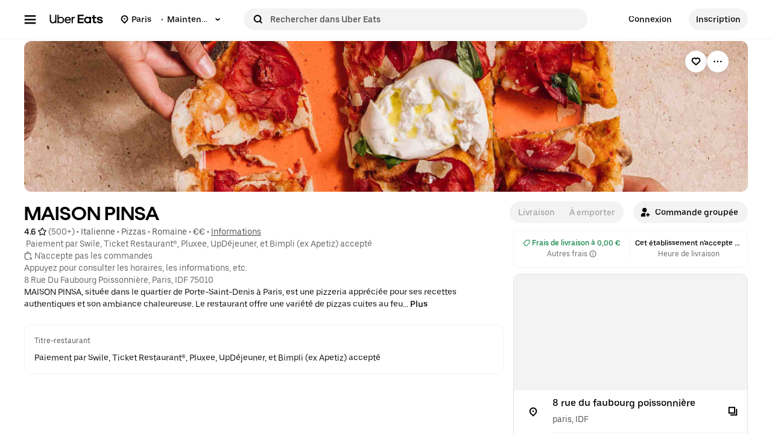

--- FILE ---
content_type: text/html; charset=utf-8
request_url: https://www.google.com/recaptcha/api2/anchor?ar=1&k=6LcP8akUAAAAAMkn2Bo434JdPoTEQpSk2lHODhi0&co=aHR0cHM6Ly93d3cudWJlcmVhdHMuY29tOjQ0Mw..&hl=en&v=N67nZn4AqZkNcbeMu4prBgzg&size=invisible&anchor-ms=20000&execute-ms=30000&cb=sxntc1clhudn
body_size: 48655
content:
<!DOCTYPE HTML><html dir="ltr" lang="en"><head><meta http-equiv="Content-Type" content="text/html; charset=UTF-8">
<meta http-equiv="X-UA-Compatible" content="IE=edge">
<title>reCAPTCHA</title>
<style type="text/css">
/* cyrillic-ext */
@font-face {
  font-family: 'Roboto';
  font-style: normal;
  font-weight: 400;
  font-stretch: 100%;
  src: url(//fonts.gstatic.com/s/roboto/v48/KFO7CnqEu92Fr1ME7kSn66aGLdTylUAMa3GUBHMdazTgWw.woff2) format('woff2');
  unicode-range: U+0460-052F, U+1C80-1C8A, U+20B4, U+2DE0-2DFF, U+A640-A69F, U+FE2E-FE2F;
}
/* cyrillic */
@font-face {
  font-family: 'Roboto';
  font-style: normal;
  font-weight: 400;
  font-stretch: 100%;
  src: url(//fonts.gstatic.com/s/roboto/v48/KFO7CnqEu92Fr1ME7kSn66aGLdTylUAMa3iUBHMdazTgWw.woff2) format('woff2');
  unicode-range: U+0301, U+0400-045F, U+0490-0491, U+04B0-04B1, U+2116;
}
/* greek-ext */
@font-face {
  font-family: 'Roboto';
  font-style: normal;
  font-weight: 400;
  font-stretch: 100%;
  src: url(//fonts.gstatic.com/s/roboto/v48/KFO7CnqEu92Fr1ME7kSn66aGLdTylUAMa3CUBHMdazTgWw.woff2) format('woff2');
  unicode-range: U+1F00-1FFF;
}
/* greek */
@font-face {
  font-family: 'Roboto';
  font-style: normal;
  font-weight: 400;
  font-stretch: 100%;
  src: url(//fonts.gstatic.com/s/roboto/v48/KFO7CnqEu92Fr1ME7kSn66aGLdTylUAMa3-UBHMdazTgWw.woff2) format('woff2');
  unicode-range: U+0370-0377, U+037A-037F, U+0384-038A, U+038C, U+038E-03A1, U+03A3-03FF;
}
/* math */
@font-face {
  font-family: 'Roboto';
  font-style: normal;
  font-weight: 400;
  font-stretch: 100%;
  src: url(//fonts.gstatic.com/s/roboto/v48/KFO7CnqEu92Fr1ME7kSn66aGLdTylUAMawCUBHMdazTgWw.woff2) format('woff2');
  unicode-range: U+0302-0303, U+0305, U+0307-0308, U+0310, U+0312, U+0315, U+031A, U+0326-0327, U+032C, U+032F-0330, U+0332-0333, U+0338, U+033A, U+0346, U+034D, U+0391-03A1, U+03A3-03A9, U+03B1-03C9, U+03D1, U+03D5-03D6, U+03F0-03F1, U+03F4-03F5, U+2016-2017, U+2034-2038, U+203C, U+2040, U+2043, U+2047, U+2050, U+2057, U+205F, U+2070-2071, U+2074-208E, U+2090-209C, U+20D0-20DC, U+20E1, U+20E5-20EF, U+2100-2112, U+2114-2115, U+2117-2121, U+2123-214F, U+2190, U+2192, U+2194-21AE, U+21B0-21E5, U+21F1-21F2, U+21F4-2211, U+2213-2214, U+2216-22FF, U+2308-230B, U+2310, U+2319, U+231C-2321, U+2336-237A, U+237C, U+2395, U+239B-23B7, U+23D0, U+23DC-23E1, U+2474-2475, U+25AF, U+25B3, U+25B7, U+25BD, U+25C1, U+25CA, U+25CC, U+25FB, U+266D-266F, U+27C0-27FF, U+2900-2AFF, U+2B0E-2B11, U+2B30-2B4C, U+2BFE, U+3030, U+FF5B, U+FF5D, U+1D400-1D7FF, U+1EE00-1EEFF;
}
/* symbols */
@font-face {
  font-family: 'Roboto';
  font-style: normal;
  font-weight: 400;
  font-stretch: 100%;
  src: url(//fonts.gstatic.com/s/roboto/v48/KFO7CnqEu92Fr1ME7kSn66aGLdTylUAMaxKUBHMdazTgWw.woff2) format('woff2');
  unicode-range: U+0001-000C, U+000E-001F, U+007F-009F, U+20DD-20E0, U+20E2-20E4, U+2150-218F, U+2190, U+2192, U+2194-2199, U+21AF, U+21E6-21F0, U+21F3, U+2218-2219, U+2299, U+22C4-22C6, U+2300-243F, U+2440-244A, U+2460-24FF, U+25A0-27BF, U+2800-28FF, U+2921-2922, U+2981, U+29BF, U+29EB, U+2B00-2BFF, U+4DC0-4DFF, U+FFF9-FFFB, U+10140-1018E, U+10190-1019C, U+101A0, U+101D0-101FD, U+102E0-102FB, U+10E60-10E7E, U+1D2C0-1D2D3, U+1D2E0-1D37F, U+1F000-1F0FF, U+1F100-1F1AD, U+1F1E6-1F1FF, U+1F30D-1F30F, U+1F315, U+1F31C, U+1F31E, U+1F320-1F32C, U+1F336, U+1F378, U+1F37D, U+1F382, U+1F393-1F39F, U+1F3A7-1F3A8, U+1F3AC-1F3AF, U+1F3C2, U+1F3C4-1F3C6, U+1F3CA-1F3CE, U+1F3D4-1F3E0, U+1F3ED, U+1F3F1-1F3F3, U+1F3F5-1F3F7, U+1F408, U+1F415, U+1F41F, U+1F426, U+1F43F, U+1F441-1F442, U+1F444, U+1F446-1F449, U+1F44C-1F44E, U+1F453, U+1F46A, U+1F47D, U+1F4A3, U+1F4B0, U+1F4B3, U+1F4B9, U+1F4BB, U+1F4BF, U+1F4C8-1F4CB, U+1F4D6, U+1F4DA, U+1F4DF, U+1F4E3-1F4E6, U+1F4EA-1F4ED, U+1F4F7, U+1F4F9-1F4FB, U+1F4FD-1F4FE, U+1F503, U+1F507-1F50B, U+1F50D, U+1F512-1F513, U+1F53E-1F54A, U+1F54F-1F5FA, U+1F610, U+1F650-1F67F, U+1F687, U+1F68D, U+1F691, U+1F694, U+1F698, U+1F6AD, U+1F6B2, U+1F6B9-1F6BA, U+1F6BC, U+1F6C6-1F6CF, U+1F6D3-1F6D7, U+1F6E0-1F6EA, U+1F6F0-1F6F3, U+1F6F7-1F6FC, U+1F700-1F7FF, U+1F800-1F80B, U+1F810-1F847, U+1F850-1F859, U+1F860-1F887, U+1F890-1F8AD, U+1F8B0-1F8BB, U+1F8C0-1F8C1, U+1F900-1F90B, U+1F93B, U+1F946, U+1F984, U+1F996, U+1F9E9, U+1FA00-1FA6F, U+1FA70-1FA7C, U+1FA80-1FA89, U+1FA8F-1FAC6, U+1FACE-1FADC, U+1FADF-1FAE9, U+1FAF0-1FAF8, U+1FB00-1FBFF;
}
/* vietnamese */
@font-face {
  font-family: 'Roboto';
  font-style: normal;
  font-weight: 400;
  font-stretch: 100%;
  src: url(//fonts.gstatic.com/s/roboto/v48/KFO7CnqEu92Fr1ME7kSn66aGLdTylUAMa3OUBHMdazTgWw.woff2) format('woff2');
  unicode-range: U+0102-0103, U+0110-0111, U+0128-0129, U+0168-0169, U+01A0-01A1, U+01AF-01B0, U+0300-0301, U+0303-0304, U+0308-0309, U+0323, U+0329, U+1EA0-1EF9, U+20AB;
}
/* latin-ext */
@font-face {
  font-family: 'Roboto';
  font-style: normal;
  font-weight: 400;
  font-stretch: 100%;
  src: url(//fonts.gstatic.com/s/roboto/v48/KFO7CnqEu92Fr1ME7kSn66aGLdTylUAMa3KUBHMdazTgWw.woff2) format('woff2');
  unicode-range: U+0100-02BA, U+02BD-02C5, U+02C7-02CC, U+02CE-02D7, U+02DD-02FF, U+0304, U+0308, U+0329, U+1D00-1DBF, U+1E00-1E9F, U+1EF2-1EFF, U+2020, U+20A0-20AB, U+20AD-20C0, U+2113, U+2C60-2C7F, U+A720-A7FF;
}
/* latin */
@font-face {
  font-family: 'Roboto';
  font-style: normal;
  font-weight: 400;
  font-stretch: 100%;
  src: url(//fonts.gstatic.com/s/roboto/v48/KFO7CnqEu92Fr1ME7kSn66aGLdTylUAMa3yUBHMdazQ.woff2) format('woff2');
  unicode-range: U+0000-00FF, U+0131, U+0152-0153, U+02BB-02BC, U+02C6, U+02DA, U+02DC, U+0304, U+0308, U+0329, U+2000-206F, U+20AC, U+2122, U+2191, U+2193, U+2212, U+2215, U+FEFF, U+FFFD;
}
/* cyrillic-ext */
@font-face {
  font-family: 'Roboto';
  font-style: normal;
  font-weight: 500;
  font-stretch: 100%;
  src: url(//fonts.gstatic.com/s/roboto/v48/KFO7CnqEu92Fr1ME7kSn66aGLdTylUAMa3GUBHMdazTgWw.woff2) format('woff2');
  unicode-range: U+0460-052F, U+1C80-1C8A, U+20B4, U+2DE0-2DFF, U+A640-A69F, U+FE2E-FE2F;
}
/* cyrillic */
@font-face {
  font-family: 'Roboto';
  font-style: normal;
  font-weight: 500;
  font-stretch: 100%;
  src: url(//fonts.gstatic.com/s/roboto/v48/KFO7CnqEu92Fr1ME7kSn66aGLdTylUAMa3iUBHMdazTgWw.woff2) format('woff2');
  unicode-range: U+0301, U+0400-045F, U+0490-0491, U+04B0-04B1, U+2116;
}
/* greek-ext */
@font-face {
  font-family: 'Roboto';
  font-style: normal;
  font-weight: 500;
  font-stretch: 100%;
  src: url(//fonts.gstatic.com/s/roboto/v48/KFO7CnqEu92Fr1ME7kSn66aGLdTylUAMa3CUBHMdazTgWw.woff2) format('woff2');
  unicode-range: U+1F00-1FFF;
}
/* greek */
@font-face {
  font-family: 'Roboto';
  font-style: normal;
  font-weight: 500;
  font-stretch: 100%;
  src: url(//fonts.gstatic.com/s/roboto/v48/KFO7CnqEu92Fr1ME7kSn66aGLdTylUAMa3-UBHMdazTgWw.woff2) format('woff2');
  unicode-range: U+0370-0377, U+037A-037F, U+0384-038A, U+038C, U+038E-03A1, U+03A3-03FF;
}
/* math */
@font-face {
  font-family: 'Roboto';
  font-style: normal;
  font-weight: 500;
  font-stretch: 100%;
  src: url(//fonts.gstatic.com/s/roboto/v48/KFO7CnqEu92Fr1ME7kSn66aGLdTylUAMawCUBHMdazTgWw.woff2) format('woff2');
  unicode-range: U+0302-0303, U+0305, U+0307-0308, U+0310, U+0312, U+0315, U+031A, U+0326-0327, U+032C, U+032F-0330, U+0332-0333, U+0338, U+033A, U+0346, U+034D, U+0391-03A1, U+03A3-03A9, U+03B1-03C9, U+03D1, U+03D5-03D6, U+03F0-03F1, U+03F4-03F5, U+2016-2017, U+2034-2038, U+203C, U+2040, U+2043, U+2047, U+2050, U+2057, U+205F, U+2070-2071, U+2074-208E, U+2090-209C, U+20D0-20DC, U+20E1, U+20E5-20EF, U+2100-2112, U+2114-2115, U+2117-2121, U+2123-214F, U+2190, U+2192, U+2194-21AE, U+21B0-21E5, U+21F1-21F2, U+21F4-2211, U+2213-2214, U+2216-22FF, U+2308-230B, U+2310, U+2319, U+231C-2321, U+2336-237A, U+237C, U+2395, U+239B-23B7, U+23D0, U+23DC-23E1, U+2474-2475, U+25AF, U+25B3, U+25B7, U+25BD, U+25C1, U+25CA, U+25CC, U+25FB, U+266D-266F, U+27C0-27FF, U+2900-2AFF, U+2B0E-2B11, U+2B30-2B4C, U+2BFE, U+3030, U+FF5B, U+FF5D, U+1D400-1D7FF, U+1EE00-1EEFF;
}
/* symbols */
@font-face {
  font-family: 'Roboto';
  font-style: normal;
  font-weight: 500;
  font-stretch: 100%;
  src: url(//fonts.gstatic.com/s/roboto/v48/KFO7CnqEu92Fr1ME7kSn66aGLdTylUAMaxKUBHMdazTgWw.woff2) format('woff2');
  unicode-range: U+0001-000C, U+000E-001F, U+007F-009F, U+20DD-20E0, U+20E2-20E4, U+2150-218F, U+2190, U+2192, U+2194-2199, U+21AF, U+21E6-21F0, U+21F3, U+2218-2219, U+2299, U+22C4-22C6, U+2300-243F, U+2440-244A, U+2460-24FF, U+25A0-27BF, U+2800-28FF, U+2921-2922, U+2981, U+29BF, U+29EB, U+2B00-2BFF, U+4DC0-4DFF, U+FFF9-FFFB, U+10140-1018E, U+10190-1019C, U+101A0, U+101D0-101FD, U+102E0-102FB, U+10E60-10E7E, U+1D2C0-1D2D3, U+1D2E0-1D37F, U+1F000-1F0FF, U+1F100-1F1AD, U+1F1E6-1F1FF, U+1F30D-1F30F, U+1F315, U+1F31C, U+1F31E, U+1F320-1F32C, U+1F336, U+1F378, U+1F37D, U+1F382, U+1F393-1F39F, U+1F3A7-1F3A8, U+1F3AC-1F3AF, U+1F3C2, U+1F3C4-1F3C6, U+1F3CA-1F3CE, U+1F3D4-1F3E0, U+1F3ED, U+1F3F1-1F3F3, U+1F3F5-1F3F7, U+1F408, U+1F415, U+1F41F, U+1F426, U+1F43F, U+1F441-1F442, U+1F444, U+1F446-1F449, U+1F44C-1F44E, U+1F453, U+1F46A, U+1F47D, U+1F4A3, U+1F4B0, U+1F4B3, U+1F4B9, U+1F4BB, U+1F4BF, U+1F4C8-1F4CB, U+1F4D6, U+1F4DA, U+1F4DF, U+1F4E3-1F4E6, U+1F4EA-1F4ED, U+1F4F7, U+1F4F9-1F4FB, U+1F4FD-1F4FE, U+1F503, U+1F507-1F50B, U+1F50D, U+1F512-1F513, U+1F53E-1F54A, U+1F54F-1F5FA, U+1F610, U+1F650-1F67F, U+1F687, U+1F68D, U+1F691, U+1F694, U+1F698, U+1F6AD, U+1F6B2, U+1F6B9-1F6BA, U+1F6BC, U+1F6C6-1F6CF, U+1F6D3-1F6D7, U+1F6E0-1F6EA, U+1F6F0-1F6F3, U+1F6F7-1F6FC, U+1F700-1F7FF, U+1F800-1F80B, U+1F810-1F847, U+1F850-1F859, U+1F860-1F887, U+1F890-1F8AD, U+1F8B0-1F8BB, U+1F8C0-1F8C1, U+1F900-1F90B, U+1F93B, U+1F946, U+1F984, U+1F996, U+1F9E9, U+1FA00-1FA6F, U+1FA70-1FA7C, U+1FA80-1FA89, U+1FA8F-1FAC6, U+1FACE-1FADC, U+1FADF-1FAE9, U+1FAF0-1FAF8, U+1FB00-1FBFF;
}
/* vietnamese */
@font-face {
  font-family: 'Roboto';
  font-style: normal;
  font-weight: 500;
  font-stretch: 100%;
  src: url(//fonts.gstatic.com/s/roboto/v48/KFO7CnqEu92Fr1ME7kSn66aGLdTylUAMa3OUBHMdazTgWw.woff2) format('woff2');
  unicode-range: U+0102-0103, U+0110-0111, U+0128-0129, U+0168-0169, U+01A0-01A1, U+01AF-01B0, U+0300-0301, U+0303-0304, U+0308-0309, U+0323, U+0329, U+1EA0-1EF9, U+20AB;
}
/* latin-ext */
@font-face {
  font-family: 'Roboto';
  font-style: normal;
  font-weight: 500;
  font-stretch: 100%;
  src: url(//fonts.gstatic.com/s/roboto/v48/KFO7CnqEu92Fr1ME7kSn66aGLdTylUAMa3KUBHMdazTgWw.woff2) format('woff2');
  unicode-range: U+0100-02BA, U+02BD-02C5, U+02C7-02CC, U+02CE-02D7, U+02DD-02FF, U+0304, U+0308, U+0329, U+1D00-1DBF, U+1E00-1E9F, U+1EF2-1EFF, U+2020, U+20A0-20AB, U+20AD-20C0, U+2113, U+2C60-2C7F, U+A720-A7FF;
}
/* latin */
@font-face {
  font-family: 'Roboto';
  font-style: normal;
  font-weight: 500;
  font-stretch: 100%;
  src: url(//fonts.gstatic.com/s/roboto/v48/KFO7CnqEu92Fr1ME7kSn66aGLdTylUAMa3yUBHMdazQ.woff2) format('woff2');
  unicode-range: U+0000-00FF, U+0131, U+0152-0153, U+02BB-02BC, U+02C6, U+02DA, U+02DC, U+0304, U+0308, U+0329, U+2000-206F, U+20AC, U+2122, U+2191, U+2193, U+2212, U+2215, U+FEFF, U+FFFD;
}
/* cyrillic-ext */
@font-face {
  font-family: 'Roboto';
  font-style: normal;
  font-weight: 900;
  font-stretch: 100%;
  src: url(//fonts.gstatic.com/s/roboto/v48/KFO7CnqEu92Fr1ME7kSn66aGLdTylUAMa3GUBHMdazTgWw.woff2) format('woff2');
  unicode-range: U+0460-052F, U+1C80-1C8A, U+20B4, U+2DE0-2DFF, U+A640-A69F, U+FE2E-FE2F;
}
/* cyrillic */
@font-face {
  font-family: 'Roboto';
  font-style: normal;
  font-weight: 900;
  font-stretch: 100%;
  src: url(//fonts.gstatic.com/s/roboto/v48/KFO7CnqEu92Fr1ME7kSn66aGLdTylUAMa3iUBHMdazTgWw.woff2) format('woff2');
  unicode-range: U+0301, U+0400-045F, U+0490-0491, U+04B0-04B1, U+2116;
}
/* greek-ext */
@font-face {
  font-family: 'Roboto';
  font-style: normal;
  font-weight: 900;
  font-stretch: 100%;
  src: url(//fonts.gstatic.com/s/roboto/v48/KFO7CnqEu92Fr1ME7kSn66aGLdTylUAMa3CUBHMdazTgWw.woff2) format('woff2');
  unicode-range: U+1F00-1FFF;
}
/* greek */
@font-face {
  font-family: 'Roboto';
  font-style: normal;
  font-weight: 900;
  font-stretch: 100%;
  src: url(//fonts.gstatic.com/s/roboto/v48/KFO7CnqEu92Fr1ME7kSn66aGLdTylUAMa3-UBHMdazTgWw.woff2) format('woff2');
  unicode-range: U+0370-0377, U+037A-037F, U+0384-038A, U+038C, U+038E-03A1, U+03A3-03FF;
}
/* math */
@font-face {
  font-family: 'Roboto';
  font-style: normal;
  font-weight: 900;
  font-stretch: 100%;
  src: url(//fonts.gstatic.com/s/roboto/v48/KFO7CnqEu92Fr1ME7kSn66aGLdTylUAMawCUBHMdazTgWw.woff2) format('woff2');
  unicode-range: U+0302-0303, U+0305, U+0307-0308, U+0310, U+0312, U+0315, U+031A, U+0326-0327, U+032C, U+032F-0330, U+0332-0333, U+0338, U+033A, U+0346, U+034D, U+0391-03A1, U+03A3-03A9, U+03B1-03C9, U+03D1, U+03D5-03D6, U+03F0-03F1, U+03F4-03F5, U+2016-2017, U+2034-2038, U+203C, U+2040, U+2043, U+2047, U+2050, U+2057, U+205F, U+2070-2071, U+2074-208E, U+2090-209C, U+20D0-20DC, U+20E1, U+20E5-20EF, U+2100-2112, U+2114-2115, U+2117-2121, U+2123-214F, U+2190, U+2192, U+2194-21AE, U+21B0-21E5, U+21F1-21F2, U+21F4-2211, U+2213-2214, U+2216-22FF, U+2308-230B, U+2310, U+2319, U+231C-2321, U+2336-237A, U+237C, U+2395, U+239B-23B7, U+23D0, U+23DC-23E1, U+2474-2475, U+25AF, U+25B3, U+25B7, U+25BD, U+25C1, U+25CA, U+25CC, U+25FB, U+266D-266F, U+27C0-27FF, U+2900-2AFF, U+2B0E-2B11, U+2B30-2B4C, U+2BFE, U+3030, U+FF5B, U+FF5D, U+1D400-1D7FF, U+1EE00-1EEFF;
}
/* symbols */
@font-face {
  font-family: 'Roboto';
  font-style: normal;
  font-weight: 900;
  font-stretch: 100%;
  src: url(//fonts.gstatic.com/s/roboto/v48/KFO7CnqEu92Fr1ME7kSn66aGLdTylUAMaxKUBHMdazTgWw.woff2) format('woff2');
  unicode-range: U+0001-000C, U+000E-001F, U+007F-009F, U+20DD-20E0, U+20E2-20E4, U+2150-218F, U+2190, U+2192, U+2194-2199, U+21AF, U+21E6-21F0, U+21F3, U+2218-2219, U+2299, U+22C4-22C6, U+2300-243F, U+2440-244A, U+2460-24FF, U+25A0-27BF, U+2800-28FF, U+2921-2922, U+2981, U+29BF, U+29EB, U+2B00-2BFF, U+4DC0-4DFF, U+FFF9-FFFB, U+10140-1018E, U+10190-1019C, U+101A0, U+101D0-101FD, U+102E0-102FB, U+10E60-10E7E, U+1D2C0-1D2D3, U+1D2E0-1D37F, U+1F000-1F0FF, U+1F100-1F1AD, U+1F1E6-1F1FF, U+1F30D-1F30F, U+1F315, U+1F31C, U+1F31E, U+1F320-1F32C, U+1F336, U+1F378, U+1F37D, U+1F382, U+1F393-1F39F, U+1F3A7-1F3A8, U+1F3AC-1F3AF, U+1F3C2, U+1F3C4-1F3C6, U+1F3CA-1F3CE, U+1F3D4-1F3E0, U+1F3ED, U+1F3F1-1F3F3, U+1F3F5-1F3F7, U+1F408, U+1F415, U+1F41F, U+1F426, U+1F43F, U+1F441-1F442, U+1F444, U+1F446-1F449, U+1F44C-1F44E, U+1F453, U+1F46A, U+1F47D, U+1F4A3, U+1F4B0, U+1F4B3, U+1F4B9, U+1F4BB, U+1F4BF, U+1F4C8-1F4CB, U+1F4D6, U+1F4DA, U+1F4DF, U+1F4E3-1F4E6, U+1F4EA-1F4ED, U+1F4F7, U+1F4F9-1F4FB, U+1F4FD-1F4FE, U+1F503, U+1F507-1F50B, U+1F50D, U+1F512-1F513, U+1F53E-1F54A, U+1F54F-1F5FA, U+1F610, U+1F650-1F67F, U+1F687, U+1F68D, U+1F691, U+1F694, U+1F698, U+1F6AD, U+1F6B2, U+1F6B9-1F6BA, U+1F6BC, U+1F6C6-1F6CF, U+1F6D3-1F6D7, U+1F6E0-1F6EA, U+1F6F0-1F6F3, U+1F6F7-1F6FC, U+1F700-1F7FF, U+1F800-1F80B, U+1F810-1F847, U+1F850-1F859, U+1F860-1F887, U+1F890-1F8AD, U+1F8B0-1F8BB, U+1F8C0-1F8C1, U+1F900-1F90B, U+1F93B, U+1F946, U+1F984, U+1F996, U+1F9E9, U+1FA00-1FA6F, U+1FA70-1FA7C, U+1FA80-1FA89, U+1FA8F-1FAC6, U+1FACE-1FADC, U+1FADF-1FAE9, U+1FAF0-1FAF8, U+1FB00-1FBFF;
}
/* vietnamese */
@font-face {
  font-family: 'Roboto';
  font-style: normal;
  font-weight: 900;
  font-stretch: 100%;
  src: url(//fonts.gstatic.com/s/roboto/v48/KFO7CnqEu92Fr1ME7kSn66aGLdTylUAMa3OUBHMdazTgWw.woff2) format('woff2');
  unicode-range: U+0102-0103, U+0110-0111, U+0128-0129, U+0168-0169, U+01A0-01A1, U+01AF-01B0, U+0300-0301, U+0303-0304, U+0308-0309, U+0323, U+0329, U+1EA0-1EF9, U+20AB;
}
/* latin-ext */
@font-face {
  font-family: 'Roboto';
  font-style: normal;
  font-weight: 900;
  font-stretch: 100%;
  src: url(//fonts.gstatic.com/s/roboto/v48/KFO7CnqEu92Fr1ME7kSn66aGLdTylUAMa3KUBHMdazTgWw.woff2) format('woff2');
  unicode-range: U+0100-02BA, U+02BD-02C5, U+02C7-02CC, U+02CE-02D7, U+02DD-02FF, U+0304, U+0308, U+0329, U+1D00-1DBF, U+1E00-1E9F, U+1EF2-1EFF, U+2020, U+20A0-20AB, U+20AD-20C0, U+2113, U+2C60-2C7F, U+A720-A7FF;
}
/* latin */
@font-face {
  font-family: 'Roboto';
  font-style: normal;
  font-weight: 900;
  font-stretch: 100%;
  src: url(//fonts.gstatic.com/s/roboto/v48/KFO7CnqEu92Fr1ME7kSn66aGLdTylUAMa3yUBHMdazQ.woff2) format('woff2');
  unicode-range: U+0000-00FF, U+0131, U+0152-0153, U+02BB-02BC, U+02C6, U+02DA, U+02DC, U+0304, U+0308, U+0329, U+2000-206F, U+20AC, U+2122, U+2191, U+2193, U+2212, U+2215, U+FEFF, U+FFFD;
}

</style>
<link rel="stylesheet" type="text/css" href="https://www.gstatic.com/recaptcha/releases/N67nZn4AqZkNcbeMu4prBgzg/styles__ltr.css">
<script nonce="ggSpZe2hlJpS9YIUHFd_Hg" type="text/javascript">window['__recaptcha_api'] = 'https://www.google.com/recaptcha/api2/';</script>
<script type="text/javascript" src="https://www.gstatic.com/recaptcha/releases/N67nZn4AqZkNcbeMu4prBgzg/recaptcha__en.js" nonce="ggSpZe2hlJpS9YIUHFd_Hg">
      
    </script></head>
<body><div id="rc-anchor-alert" class="rc-anchor-alert"></div>
<input type="hidden" id="recaptcha-token" value="[base64]">
<script type="text/javascript" nonce="ggSpZe2hlJpS9YIUHFd_Hg">
      recaptcha.anchor.Main.init("[\x22ainput\x22,[\x22bgdata\x22,\x22\x22,\[base64]/[base64]/[base64]/[base64]/[base64]/UltsKytdPUU6KEU8MjA0OD9SW2wrK109RT4+NnwxOTI6KChFJjY0NTEyKT09NTUyOTYmJk0rMTxjLmxlbmd0aCYmKGMuY2hhckNvZGVBdChNKzEpJjY0NTEyKT09NTYzMjA/[base64]/[base64]/[base64]/[base64]/[base64]/[base64]/[base64]\x22,\[base64]\\u003d\x22,\[base64]/DvGkWw6FzaCVyeQRAw4ZGUTVow6DDpA1MMcOjQcKnBQlrLBLDpsKOwrhDwqzDlX4Qwp/CqDZ7KcK/VsKwV0DCqGPDmsKnAcKLwpDDs8OGD8KYcMKvOyQyw7N8wpzCszpBT8OEwrA8wqTCt8KMHxfDtcOUwrlOO2TClBtHwrbDkXPDusOkKsOKZ8OffMO/BCHDkXsxCcKnWcODwqrDjXNdLMONwoZCBgzCh8OLwpbDk8O9PFFjwojCgE/DthU9w5Ykw7B9wqnCkigew54Owp9dw6TCjsKzwoFdGy50IH0VP2TCt0LCoMOEwqBDw7BVBcOhwpd/SB1yw4EKw6vDn8K2wpRNDmLDr8K7H8ObY8Kdw6DCmMO5OVXDtS0nAMKFbsOnwrbCuncmLDgqLcO/[base64]/CnlXDs8KqdjFlMF1xwoZtwoB2U8Oww47DklUmEgzDlsK6woJdwrwNVsKsw6tPbW7Ckzhtwp0jwrDCjDHDlgIdw53Dr1TCjSHCqcOgw6o+OSUCw61tD8KaYcKJw6bCml7CszDCqS/DnsOQw73DgcKaQcO9FcO/w4duwo0WLXhXa8O4O8OHwpscU05sFnw/asKaH2l0cRzDh8KDwqYKwo4KND3DvMOKSsOZFMKpw4PDkcKPHBJCw7TCuzJswo1PAMK8TsKgwrHCpmPCv8OkZ8K6wqFMTR/Ds8Ogw6Z/[base64]/wqkKFGIGP8OrIcK/[base64]/DrsKIw6rCjcKfEBJ9ODk2a8KMwpjCisKfwq3CgmLDo2/DssKsw7HDjWB3bcKZTcODRUx/W8OLwpY4wrwZRirDh8OsYxRvB8KVwpTCpB5Ew5lIJFojY3/DrFTCuMKTw77Dn8O0MiLDpMKRw6bDnMKcCS9hAWPDscOVMG/[base64]/CosKWLsOVw4jDiSc8w5xVw7A8PcKaOMKwwrooQsOrwqgmwplAYcKRw7MiPyHDisOtwp87woI/QcK/OMO7wrXClMO6ZillfgvCpBrCqwrDtcK+RMOBwqjCsMOTPDwaET/[base64]/CpsKOHsOafw90LcOsIsOiEFPDsBROwr0bwo0laMOCw4fCs8KMwqrCn8Ojw6oBwo1Aw5HCq3DCs8OuwrzCtDHClcOAwrUkV8KFGRXCj8O5M8KdRsKiwpHClzHCgMK9bMK5JUgHw7/[base64]/DkA5lw43CgFEEwprCu8KLRy1SfXg0HS8jwoXDpMOmwrBuwqLDt2PDpcKaFsKyBHbCgMKhVMKewrzChjXCksO4ZsKed0zCkRXDq8O0Bw3ClAnDrMK/[base64]/DvGgmJ8KULsKqw5EEw4wxJMOAPGjDvQQ3UsOlw5JQwrMcHHN7w4MVbFbCpA/DmcKEwoZCLsK7UmXDo8OzwonClzPCsMOWw7bCqsOuYcO/OlrCscK6w7nCgB8EZ2vDuWDDrRXDhsKQS3V3d8KXHcOLEFA9Rh8ww7ZJSQ/CgGZTGX8HA8O1WAPCtcOGwprDpgwiF8OPay/CvwbDuMKAPGRxwr1yD1PCnlYQw43DsjjDjMKmWwjCtsOlw48+WsOfAsOlREbCjSBewrrDiUTChsKRw5vDpsKeFn9kwrZNw7gSO8K8VcKhwrvCnEUZw53DhDBTw5jDmkTCo1EkwpMJR8OsSsKwwoAfLRXDtTMYK8KAImnCg8Kxw6lAwpVKw48gwp/DisKqw4bCglfDvVNbRsOwcGJqS0HDokZ3wovCmi/Cl8KTRgEgw5M5ABh1w7fCt8OAHmTCkhIvecKrBMOBCcKIQsOywo1QwpXDvylDBHnDjWHDrXTCm0NiD8KkwptqVMOTGGQMwo7DgcKVAEFVXcOyCsKowpLCoA3CoCIJaWRbwqPDhmnDv2/[base64]/w41GUS4xZBXDqcKbezfDmGcSIhNwOUrCsUPDlsKDP8KgBsKjV1nDvA7CqBfDtU5MwqoDGsOtVsOkw6/DjXMUFH3DusK0bg5Yw6dvw6AEw54hZgY2wrABF2zCp23Ch01Uw4jCtcKhw4Rkw7jDosOlb1U1VMKvW8O/wqF3FcOjw4JeOkcmw7DCr3c4YMO+U8K3HsOnwrIOLcKyw6PCtHofFQIFdMOQKsKsw5UBGGLDsAwAKsOkwrPDkQLDuDt6wp7DtDzClcOdw47DpBdiVlQIDMO6w7xOIMKCwojCqMKBwqPDlUQpw4lzdn5jJcONw7PCm1IvYcKcwpDCjhpIP27DlR4/[base64]/DuT3DjhJ+ZMKmZ8OnGVZXOsKPYsK8wrJBM8OffkDDjsK7w6fDv8KKZ03CsFJfR8KPdnvCj8KcwpQEw6ZgfigLf8OnB8Kxw4DDuMOEwrLCrcKnwo3Cp0rCtsK0w6Z8QyXClnTDosKbWMOjwr/Dg2xrwrbDtCpawqrCum/DrhQDTMOtwpMlw6FUw57CnMOYw5fCtS9Kfj/CscO/ZF8RW8KEw60gEmzCmsOJwo/CrQZDw4ozYhk8wpwFwqLCnsKNwrRdwrPCgMOnwpdSwo48wrJGDVnDkjhIEj0aw6APVCxwL8KTwp/DixF7QGU3worDpMOQLicCEUc/[base64]/DrcOfw7MXQDHChjs5wokYw63Cs8O8wpoQHlV0wotJw5DDlwvCuMOIw747woRew4MEQ8O8wp7Cnnluwo0SKkMswpvDvw3DtlV/w689wonDmmfDsEXDqcKJwqEGM8Omw5XDqk0DPMKDwqE2w7RDacKFccKVw6hpcx0Cwoc1wp4nFStkw7AMw41IwoVzw5QTLSQHQQ1Hw7caVxlqK8KgdWvDm2luB11ww4VCZsKOC13DuynDgnReT0TDqsK1woVmSFbCmUHDlHTDv8OkOcOmXcOAwoN/WMKaZMKLw54NwonDpDNTwoooNsOcwrvDv8OSQsO0YsOZexDCoMK2aMOmw5N6w615EVo0VMKawo3ChGbDlETDt3fDj8OkwoMowrZXw5/CiGJuL19Jw7BMcynDsDQVVSHCpUjCqi5pHB9aGErDpsO+CMKQK8Ojw4fDrxbDv8K1JsO+w6JNR8ObQXTCvMK/GEhiMcOmPUfDvsOwTjzCicOkw77Di8O9XMO/[base64]/[base64]/w459AV96LEPCvVojw7A/w55swoTDuTfDmXPCr8KqSwh1wqHDg8Kbw4XCnD7DqMK+WMO7woBkwpsaAT5IUMOrw7TDl8Ozw5nCjsKsK8KEdlfCpkV8wpjDsMOMDMKEwqlUwqxeJMOtw5x/RGHDoMOhwqxAfcODECbCtMOeZywxU0kXBEDCnHlzFk7DrsKSKBd2f8OndsKiw6LChjTDqcOow4NGw4HCvTjCusKsGH7CkcKdTsOMS1PDv0rDoRdvwqhgw75hwrPCtDvDmcO5XCDCssOmIlHDiQXDuG8Dw5rDoi8/wrEvw4DCuW0TwpY9SMK2CsKAwqbDkDwlw63ChMKYZcOawq4uw7USwqzDuS4FOnvCgUDCiMKTw6fClAbDgk4TMCopNMKnwqkowqnDo8KzwpPDmX3Cqy8kwo4dXsKWwrDCnMKhwpvCskY8wrpabMOPwrrCmMO8Vls/woEkF8Ose8Omw58nYibDg0EJw7PCmMKHZSkMcWnDjsKXCMOUw5TDrMK6OcODw5gqMsOsTDbDtWnDocKUTcOww5rCgsKfw453QSMVw6VQaADDrcO2w6ZtHijDpA/[base64]/w6A5wrh0w4/DhMOASsKWwpdtw53DqsO2MHTDinNQw6rCisODahjCmXzChMKNQMOIDDzDhcKuR8OhHSo2wpc8NcKJe2BqwoceKGQgwodLwoZEAsOXJ8Okw51eSmXDtF/DogoYwqPCtMK1woJMXMK/w5bDqQTDnCvCh2NmFMK0w4nCkRjCvsOMOsKmPsOiw7I8wqgQOGNREQ3DqcO5Mi7DgsOywozCl8OoJhYRYsKVw4IowoDClWtdXydDwowbw5IcAUpJa8Ofw6MzR2XCjVrCuXobwo/DmsKpw4o/[base64]/[base64]/[base64]/wqvChFI+aQ1aw79fdi7CiFgmw5kRPMKrw4/[base64]/M3ENB8ObM0NUR3zCisOhTxtYRU4Nw7XDuMOrwqHChMO9dFs0ccKJwrUGwqVGw4HDv8K4ZCXDlQEpRsOhXy3CrsKnIxjCvcOAIcKrw7pdwp3DmiPDrVHCgi/CoX/Cm2LDgcKzNSxSw416w7ZcBsKEZcKgEg91PBrCpAXDrxzCk3DDvlTClcKMwodTw6TCq8KdTA/[base64]/ZBHDv8OzUkp0wqMgUDRAOMOZw43DscKvw7l1w6wLbT3CgVB+McKuw416TsKCw7oUwq5SYsK+wok1Hysiw6ZsSsOnw4xpwqvCqMObEg/DkMOTXTkjwr4lw45PQg7CtcOVMnjDjgYRHSkxZQQ3wo9tZjnDuA7Dv8KLJgBSIMKdFMK3wr11egnDnXDCsSM6w6w3En/DnsOVw4TDvzLDl8OfZMOgw64BLTtbBwjDmiBFwpLDuMKJJzXDhsO4KyhzFcOmw5PDksKhw4nCqhjCjcOqCVXDm8K6w5opw7zCm1fCrsKdcMO7w6xlLU08w5bDhw5gMC/DklxmEAItwr1bw4XDvsKAw5hOQmAmESt/w4/DkE7Ctn0ZO8KJLg7DrMOfVSDDmDLDlcKeeDp4VsKHw5/Cn2k/w6zCusOcW8OVw6PDrsOPwqB1w7DDvsOxHy7CmGxkwp/DnMOAw7UwdwzDl8O2ecKXw5s6HcOKw4XCkMOJw4PCicOmGMOCw4bDssKAdV0oSxQVMW8Tw7JhSBtOMn43K8K9M8OdX3vDiMOFFDk9w7jCgSbCvsK0KMOAD8OgwobCjmQufQNKw4pMJcKBw5IbDMOcw4bDmXPCsSsDwqzDlGZHw7poN3d/w4nChsOTFGjDqMObOsOib8OsRcOMw6XCh1vDlMK8HcORKl7DiBvCg8O5w6vCug51TMOVwoVyI2tNeEvCiW8jfcK4w6FbwpkoYEnCrlTCvmoZwrZIw5fDgMOKwoHDo8OQLyNbwrYWe8KfYnMREh7DkmVbMjViwog/[base64]/b8KwHE7DgzPDqBvCtcK9NlF5XcOzw4PCjCjCosOdwoDDgSVjemXCtsOVw4bCucOTwrbCjT9Hwo/[base64]/Dh24DwobCgsKoL8OwWcOfwqfDiwfCmDZEw6TDosKWMTnDo38CYhjCn2YDFSBnfXPDnUpTwpg0woclKC4Fw7c1OMOtYsOTNcOYw63DtsOywofClz3CkR5Dwqh0w7I6dz7Cll/DuG8nAcO9wrgvWWLCocOYXsKwbMKhfcKpUsObw4XDmkjCiXXDvnNOQsKpQcOpacKnw5J4NkQow7hnOjcTcsKibw4ec8KTOntewqzCvUhZCTVsbcOewrk2FWTCsMOtVcOcw63Dv04QV8Okwoshd8KkZRNUwoQRZx7DrMKLccK/w6/CkQnDhiAzw698fsK1wqvCoG5eVcOIwohmD8OJwrZaw6XCssKFDTvCocKsRV3Dgg8Ow6EZT8KeCsOZM8KvwqoWw4/[base64]/[base64]/CpsK2W3JRI0YwKGbDt8OhSWTChgDCvVsUfMOcw63Cn8KQKhJLwooxwpzDtgYZZx3Ctkggw5onwqBnaXwkFcOqw63ChcK5wpk5w5TDj8KVEA/ClMOPwrFqwrXCv2/[base64]/woRRw4nDicODwrF0wo3CisKAfcKNdMK5GcKvTW7DgXFSwqTDlmdgeSvCg8OodH1/ZcObIsKOw79qB1vDvcK1YcOzcDPDk33CgcKKw5DCmER7woEOwrRyw77CvwrChMKfNRAFwrAww7zDjcK+worClsOowpZewr/[base64]/[base64]/[base64]/DsRBewoHDm8KKfsO7w4LCusO1w7R2FsORw7XDucOkBcKDwrRpQsKlXgDDj8Kkw6LDiiUlwqbDpsKdXRjDgXPDusOEw4M1w797A8Ktw6wlYcOJQkjCpMKlGUjClWDDmitxQsO8OEfDoVrCix/[base64]/wqIOw4fDhUHDlEdDw4QsQ3nCmcKzw57DgcOxwp9xUAw4w4tWwqTDqMOtw4YEwpcdwoXDn14kw48xw4t0w4tjw4h6w4fDm8K7PlTDomZNwqosRyQlw5jCisOHC8OrK3/CqsOSfsOHwrDDssO0A8KOw7zCjMK3wr5Kw401F8O9w6oDwpZcB09VMGlgM8OOUmHDpcOnRMK4acKFw40Hw4JZcS8fSMOqworDlQEFC8KHw77CpcOjwqTDnhFowrTCh3gXwoE1w5B+w5jDuMOTwpItacK8H04MSj/[base64]/DnjRmw4rCscOJS3dQwpXCmsKaw6dOw6dlw7JXesOZwqrDtwnDrlTDv3lHwrfCiHnDpMKgwp00wrQ/WcOjwo3CksOZwpNqw4sGw4vDsxXCn0RPRTnCl8Kaw7TCtsKgHcOmw4nDvX7Dj8OQb8KBGHR9w4TCjcOOGX8+dsKWGAlFwq0kw7tawr8He8KgM33Cr8Ktw4wlS8KjSDlVw4cfwrPCgjVOe8O2LUvCrMKCLFHClMONEEdlwrxJw6kjc8Kqw6/CocOoOsOAfCkAw7rDq8Ofw7MWNcKJwpMqw6fDhQhCdsO+Xi3DiMOsUwrDrWfCsHvCpsK0wrvChcKwDz/ChcODJQg4wpoACjZXw44CbU/CgAPDsBJyNsOac8OPw7LDhU3Dm8KLw4rDp1jDrS3DsHPCk8KMw7xKw4oZBUkxI8KKworCv3bDu8OTwpjCsg5QHRRwRTzCmEJnw53DvARtwpN2A1zCm8KSw5jDt8K4bHzCphDChcK3O8OaBk8TwozDqcOWwr3CknAJA8OydcOvwprCnTLDvhjDsT7CnS/DiDUnF8OmNXVXZCoWw45qQ8O+w5EiVcO8ZRM2UGzDhxjCs8K9KFrCtSwHG8KTCXXCr8OtembCr8O1FMOGNighw7HCpMOeYDDDvsOSXFjCk2scwp8Pwop0woMYwqYHwpV1ISnDrSzDpcODHxcrPxnCmMKAwrcuPQPCs8O5WTXCti3Dg8KpIsKgP8KAFsOYw6QVwonCoH/DiB3Cqx4Hw5rDtsOndQExw61oScKQQsOuw6csQsOsZxxuYnYewpEyNFjClCrCpMK1KUnDisOhw4HDq8KELmE+wqfClMOMw6rCtl/ChCQAeTtMGsKtQ8OfC8O/U8KXwpkRw77ClsOzN8OlXw3DiT1dwr4ucsKRwoPDo8KbwpwuwoAHM3HCsmXCoyTDpkzDhQtBwqYnUyYpHnxiw4w3VcKRwrbDhE/CpsOSIGnDmQ/[base64]/T8KtVhI7MTN8wqDCt8KVwoXDq8OndT4/wqxhdsK6bSjCpVvCusKewr4LBVQUwppmw6hVDcO6d8OFw4Y8XlxYXBHChsO7GsO+XcKtC8OYw7o/[base64]/[base64]/[base64]/CocOPw5olfsOaVHgywq0eBsODOEpZw7bCh8KCwrrCh8Kow4FXS8Ogwr/DiyTDhcOiXcOMEyzCvMKSXyTCp8OGw4l4wozCrMO9wrcjFgLCu8KoTiE2w7zCjyYcw4PDjzh7dlcKw5BOw6JWcMKnIH/CtAzDmMOhwpDDsQlPw6nCmsKGw7zCssOKL8OsWmnCpcKTwpvCm8KZw4tKwrvDngQsc2lRw6zDosKaACE6PsKLw5FpVEnChMODEV7CqmxVwp0+wotAw75lDQUSw6zDqMKzTBjDrQsjwqDCpAtSUMKew6DDnMKuw5g9w55JTcKRDkPClQLDoHUhHsKhwqUvw4bDuxA/[base64]/woVwI8KtJCPDlx/DlsKvOQxQFF/DrsKiUSDDtFM1w4QBw4o0JAMTFXvCnMKJTnrClcKZZ8K2dcOXwoN/[base64]/[base64]/[base64]/[base64]/dSpEwrrCuxA5VsKvQxVww5stwq7CrxjDplrCsFvDocO8w45OwqpJwp3Dk8K4G8KJR2fCpMKEwqMpw7pkw4FFw7tvw4IEwqRkw6t6N1tYw7g/[base64]/w6nCiyjClcKPw4zCg2YJTcKwC15TIMKgQMOdwojDjMO4w6Euw6XCv8OoV0/CghdFwpnDq3NYfsK0wrNLwr/CuwPCmlR9XDokw7TDocOqw5oswpsPw5bDjsKUCSzDi8KGwolmwogTBcKCdBDDpsKkwpvCtsO1w73DqXI3wqbDmgMBw6MfdBvDvMOKOxIfBQYAZsOdRsOEQ3JyIsOtw4nDh0Atwr46EBTDiS5Nwr3DslrDs8KYciF6w67DhWJSwr/ClyREZH/DhRfCghzCqcOVwrnDrMOScGXDkjDDisOEXwVmw73CuVxmwp09TsKcEMOgXzl4w4VheMKcAEQRwrQ+wofDhMKDIsOKRV7CoQzCn3HDl0rDkMKRw4nDj8Oaw6JAO8OzfSB3YQw5GC/DjWTDmCTDikDCjiNZGcKwMsOCwqHCjQ7CviDDt8OBHT7Dj8KPIcO9wrjDr8KSc8OfNcKGw4I3P2ppw6vDrWPCusKdw5/CiBXCkmjDlglkw4rCqcO5wqAqZ8KQw4XCmBnDo8OnGijDtMOpwroCRhtuDMKiHxJhw713ccO+wpPDvcK/csKcwpLDl8OKw6rChBczwrkywoBcw57CuMKlH1vCnmXDuMKwWSJPwp9hw5AkE8KwcDEDwrbClcOtw7QWICYiXMKqRMO8VcKHYWYIw7xbwqVaacKyWsK9IMOMI8OVw6Rqw5fCo8K8w6LCrXk9PcOhwoYPw6/Dk8KFwpoQwppmG39nSMOow5MRw74KTzTCrHzDqMOzGTrDlsOAwp3CsDrDpzVUfGo9AU/[base64]/woLCpBc8wobDmcO+fsKZwqNJHkEawrhGw5vCisKkwovClRfCqsO6QAbDrMOIwo3DrmYow4ZewqN3CcKTw78Uw6fCuAAMHBdrw5bCgV/CoExbwpoQwp/CssKEMcO8woU1w5RQKcOxw4Bvwp0Mw6DDjg3Cl8OKw6YEMxxWwpliIQ7CkGvDhkkEG1h0wqFGBT4FwoVmIMKnQ8KzwqLCqTTDkcK9w5jDrsK+w7giQyrCqVtLwqsrFcOjwqjCt118A0PCp8K2OsOlLy0/[base64]/DjsK1R8OLX8KEw5EZwr1NwqbCksOjwp/Ch8KIwqYpwpfCksO/wqrDqm3DomhrAS9xZy54w4laJ8OuwqJ8wr3ClF8BElPCtFAJw5kgwpd/[base64]/CvCB5NsOzwoPDiTPDqwXDkhjChcO+wqQwfR7DoHLDvsKOWMOfw5AOw6RRw5/[base64]/[base64]/ClxXCkcO5worClcOTZ8Ktw7I2OFtXw4AHQU5wBWJREMO+JjPDh8K8QDUvw5c4w5TDhcKgc8K9YznCimt2w6wUDl3CvWI7esOqwqvCikfCqENddMKubUxTwqzDiEQgw74uZMKewo3CrcOTFMO/w6zCmWrDuU5Cw4FjwojDhsOXwqNkTMK4w5zCksOUw5Aze8KOUMOqcwDDoDHCqMOaw7FoUcO0CsK3w7R3ccKGw4jCkkotw6PDjybDggtHRQp9wqsGOcKWw77DpFHDt8KmwrHDkw0nK8O/RsKbOCzDuH3ChA4wIg/DnE09HsO7ECfCvsOMwooPGVfCjkHDminCgMKuI8KGIMKuw6vDs8OawoYaLF11wp3CnMOpEcO5ADYmwosdw4HCkyQ8w6LClcK/wr/Cp8Osw4VJFRpHI8OIf8Kcw6/CucOPISDDh8Kow64MasKmwrNqw7gdw7HCmcOIF8KaDE9TbMKGRxvCtcKcAG1Vwr8WwoFUdcKSWcKVRElRwqY+wr/DjsK0eHDDnMK1wpvDj0kKO8OJSGQVEMO8NBzDkcOOI8K9OcKXbV7ClnXDsMKwew0fSBZHw70XRhZDw53CtBzCvwLDqQjCvQR2HMO/IXADw6xYwpfDr8Kaw77DhcKXaz5Iw7zDkCxRw48kbRd4egHCqR/CqH7CncKQwoErw4PDlMO3w5QdLRsiCcOgw5/[base64]/Ct8KCPj9cwqkBD8O3LsK+wp9XNGnDjmBGWMOVAgnCtsO1BsKAHlTDnmzDhsOXeAoQw4VcwrTCuBDChgnCrR7CsMO9wrXCgsKmFsOMw7VBKcOyw7o6wrYsY8ONHwnCtzYjwpzDjsKdw7bDl0/[base64]/CpMKCR8OPwqA0A8KOwoVDwqzCtsKSLcOiHF3DuSF8bsKQw6sPwrhSwq4CwqJgw77CoAZhdMKRAsOrwqMTwrjDjMO1NcOPYBrDscOOwo/CssO1w7wnCMK0wrfDkBILRsOewrglelJmScOewp8dHTNCwrcmwo1dwozDo8Kqw5A3w69lwo3ClSlWdsKVw4jCk8OPw7LDrgTCucKNOEgBw7sBOsKKw4lyM0nCs2vCu3Apw6XDpwDDl0/CiMKebsO9wpN9wojCrHnCsFvDpcKKPnHDt8OGZcK0w7nDnUtnLlHCmsO3bAPCunJewr3DnsKTUGPChMOUwqIGwqQhNMKiJsKPXHbCoFjDlDoXw7V2ZlHCiMOMw4rDm8OLw4HCncO/w6MpwqtOwqzCk8KZwr3CscOcwrEzw5HCsDXCmlBRwo/Dv8KAw7PDhMOqwrDDvMK0BUfDiMKoXgkVc8KxIMKiBDvCt8KIw7NJwo/CuMOLwpnDpRRbQ8KsHcK/w6/CrsKdKlPCkDpFw4nDn8KBwq/ChcKiw5kkwpkow6PDhcOrwrXDt8KWHMKOQSPCjsK8IcKOdVnDncOjCELCqcKYX3bCpsO2aMOMa8KSwrcAw5FJwqQvw6/CvBXCuMO4C8Kqw7vDhlTDmV9vVA3ClVdNblXDmmXCiAzDkm7DlMKjw6Myw4PDk8Ohw5sfwr0UASk9wrs7D8O8a8OmIcK6wo8Cw45Jw7DCjhnDj8KkUsK7w4bCtcOBwr1nRHfCqR7CmcOzwp7DnQERdAlLwpQ0KMKgw6BreMO/wr4OwphuV8KNDwofw4nDksKrc8Kgw75sdEDClgDCjhjCjnANBArCq2rDj8OBb1kAw4RqwpfCo2dzWjUrGMKOOwXDgcO8b8Ouwp5xYcOCwo01w6/DisO7wrwaw7Qrw6UhU8Kiw7UafUzDtzN8wo1hw4LCqsOFZg1uecKWCAfDhC/CiANrVj43w4AkwqHDgAzCvwzDsV8uwqvCmFLDjDFxwq8UwoHCug3Dj8Kcw4wJEW41LcKEw4/CiMOjw4TDqsOWwrLClmEFdMOEw4N2w63Ct8KHdUt5wrrDsE0jfsK9w73CoMOfN8O/wqsqEsOSC8O3MGlfwpUrA8Otw5HCrwfCucOsXRYKcwZGw5nCpTxvwrTDiQRef8KQwo16FcO7w4jDmQrDncOHwovCqUtrFHXDmsKSKALDuFJvemXDoMOLw5DDisOJw6nDuzjCmMKjcQfCkcKSwpcNw47DuX1hw6QDHMKuQ8K9wrzDhcK4U2tew5/DgiMDaSZcZ8KHw4VNT8O6wo3Cn1jDrxt0e8OsQATCmcOVwpbDpsK9woHDnVl8WQI2ZQtqFsKkw5hVXnLDsMKRBMODRwLClxzCnTfCh8OYw5bCny/Dk8KzwrjCr8O8PsOhOMOmFBLCtX0fY8OlwpLDtsKyw4LDtsKNw7IuwoZ9wo/ClsOjbMK6w4zChUrCocOcJ2XDnsO+wrdHORjCh8KnLMO0GsKkw7fCvcK9SgXCpXfCvMKBwooWw5A5wognRHV4OzN/w4fDjzTDtVh/RhATw4FpUFMGJcOmZFh5w4ACKAw+wrMHUcKXWsKUXhjClWfCi8K2wr7DvAPCn8KwOyoRNV/CvcKBw6vDhMK8S8OnC8Oyw5DDtE3DhsKlX1PCvsKGWcOQwqPDnMOTSQHCmS/[base64]/Ci8KYLcORw4/[base64]/CmMOkMEfDnsOZwqMTwrkdw5zClMONTVDCl8KKIsOaw6nCosK+wooWwr4XJzfDrsKxJnPCvAzDshUPahsvecOhwrbCslN6bk7DmMKlC8OPH8OhEB4eEkIUSjnDk1rClsOpwo/[base64]/[base64]/DoyhpRE1mHMKhLUdUwpHCnHNAI8OMw5ZcT3DDsn1Uw5sTw61LFCTDsgw3w5zDl8KBwpN2E8K9w48hWgbDogl1MlhqwoDCr8OiSXNvwojDjMKuwr3Ch8OECcKXw4vDtcOPw49fw7TCn8K0w6EXwoLCv8OVw6HCgxdLw7TDryfDgMKtb1/CvArCmE7CpAAbEsK7JwjDgQxxwpxNwpp7w5bDs0oew598wqfDncOQw4x7wrLCtsKvHBkte8KCbMKYRcKOw4PDgkzCg3bCtxk/wo/Cv2TDkkU5ZsKrw5DDoMKtwqTCg8KIwpnCq8OUQsK5wofDswvDlC7DuMO5ZsKNDcOTAw5YwqXDulfDjsKJJsONfMOCOycWH8KNYsOVJzrCiFVzeMKaw43CqcOawq7Cs0Iow4ARwrcSw79rw6DCg2PDgiMWwo/DjAvDkMKvfE99wpwGwrs8wo0GNcKWwp4PR8K7w7jCiMKBYMKEQnNFw4zDisODBx98GEHCkMK1w5fDnBvDihnClsKzPirDssOSw7bCt1JAdMOIwos5ZlsoU8OVwrfDmgrDkV8twqhuTsKPQCQQwq3DuMO3FCYET1fDs8KIQiXCuDTCn8OCW8OCVTg/wpgJBcKbwqvCrWxmA8OlZMKNElfDosO2wrp4wpTDomXDgsKXwpggejU6w7vDq8Kzwr5Ww5hxNMOxYztJwqLCnsKRGm/[base64]/CocO8w7jDv1kIUcOpIWHCiTXDo8Krw5UowqjDp8OAwr0wE3TDsiEUwrkLNcO8cm5+U8Kqwr1PQsOyw6DDgcONNXzCp8Kvw5rCixfDiMKbw4/DoMK2wp8ywolNUVpkw7DCvE9vYsKhw6/CucKpQsKiw77CnsK3w41qFVV5OsK2PcK+wqFBPsOEFMO/[base64]/[base64]/[base64]/CvsKJZsKhwqMeVVtIw6HDucOnKgvDgcKzw4tFw6TDklcrwq9NacKswqzCoMKjGsKYHm7CnAV+SE/[base64]/VMOrLgjCtRLDgylsw7zCpBV4EWPCicOSNcOxw6FjwqoSVMObwqLCs8KSYBvCqw9Iw73DlRXChl1qwoBLw6DCs3t/aEAew6XDmAFtwp7DhsKCw7o8wr4Hw6DCjsKsQy08CVfDhnJSQ8OSJ8O/SFvCkcOxHVN4w5jDhsO1w5zCtELDtsKfYk8UwrdxwpPDvEDDrsOgw7/CiMKhw7zDgsKIwrVgTcK5GTxLwoAaeFZEw7wcwqrCg8Oqw6xVCcKabMO7PcKFD2/Cpk3DnT8dw4nCkMOPeREYcmzDhGwUelrCjsKqakXDljnDtlnCvUQDw79GWDXCiMKtacKIw43DsMKNw7XCjVMLKMKmWx3Dq8KkwrHCtyfChybCpsOMZcOLZcKww75XwoPCshNGNml4wqNLwp9sLEsjcwhHw5RJw5Fswo/ChnoqVC3CosKLw4EMw51bw6PDjcKSw6bDhsOPQcO3fFx/[base64]/CtSjDml4kDQ3DsRRPw7QzNsOMw44yw79twrAgw7o4w5FIEcK7w5MUw43DmygzDi7ChsKYRMKlLMOBw5MCBsO0e3PCnFo0wq/CizbDshlewqgsw64YDAYvPAHDhj/DvMO9NsO7cAfDjcKJw41nITlNw77CvsKEAR/[base64]/[base64]/w5nCr8OiwqDDtMKpE3vCtsO1BR4dw5p3wq9Nw7nDrmzCg3zDtztZBMK+w5pVLsKvwqwtQgXCnMOMNyEiJMKaw7DDrwPCsHY0C3Btw4XCtsOQRMO9w4Fqwr1VwqJYw4luYcO/w6jDk8OZcTjDksO4w5rCkcOnLADCqMKHwqnDpxPDtkbCvsOmbT14ZMKbw6wbw4zDllfCgsOzBcK9DAbDvC/CncKuJcOgdxU1w7ZAQ8OTwp9cE8OBHGcRwrzCncOXwqFswqkmW1bDoU8pw77DgcKAwozDlcKNwrMAGTPCqcKgGHANwojDv8KZBG4rL8OIwonDmhrDkcKZBGAawqvCnsOjOMO2Y2LCg8KZw4PDtcKgw43Dg0hlw6VWYRp1w6dbVw0WLGfDrcOJHnnCiG/CuVLDqMOrXVbDn8KGGC7ChlPDkHFVGMKQw7LCkHbDsw0MF2TCtEXDhMKCwqdmWkkPMsKVXsKUwrzCmcOIOBfDmxvDnsO1CsOQwovCjMKCcHPCi0fDjxl6wpvCq8OoAcOjWzN7JkzDosO9YcOjNcKfNHfCtMKPL8KzRQLDhiDDsMK8L8K/[base64]/DhlzCmcKdw4bDvC3CoMKJw5zDisKPZcKiVFxiw6LCmzUYaMKSwrPDmcKCwq7CisKhSsOrw7XChsKkL8OPwq7DssKzwqXDrC0fXn9zw6bCuxPCj1gfw6kDFxdZwq5ZRcOdwrdzwrLDrsKaOcKAJGVaRznCpsOMDV5dEMKIwpkrdcOqwp7Ciig/KsO5ZcKMw4DCi0XDnMO6wolDA8OiwoPDoQQow5HCsMO4wrdpGCVMKcKCcx3Cg2Qawr17w6bDpB7DmRrCpsK/wpYtwrfDnzfCgMOMw5/DhSbDp8K1MMOHw6ErQXTClsKrSGIVwr5lw4nChcKpw6XDsMKsYsKhwpN1PzjDmMOcBsKjRcOaeMOswofCtyXChMKHw4fCpksgHEMYw5tsYRLCqsKNLWw6A3Ibw6F/[base64]/CmSYhw4HDlMKlw50MWMKCw77CtMO0EsOBw7rDuxnDrBcFUsKxwqkGwp1XacKpwqsgP8Kxw6HCnC9MJTjDtxUjSXFtw7vCoHvCn8Ksw4DDoGxRFsKpWC3CuH3DhQ7DrSfDrhTDiMKgwqvDpyJ+wqo3CMOAwp/DtDo\\u003d\x22],null,[\x22conf\x22,null,\x226LcP8akUAAAAAMkn2Bo434JdPoTEQpSk2lHODhi0\x22,0,null,null,null,1,[21,125,63,73,95,87,41,43,42,83,102,105,109,121],[7059694,664],0,null,null,null,null,0,null,0,null,700,1,null,0,\[base64]/76lBhmnigkZhAoZnOKMAhnM8xEZ\x22,0,0,null,null,1,null,0,0,null,null,null,0],\x22https://www.ubereats.com:443\x22,null,[3,1,1],null,null,null,1,3600,[\x22https://www.google.com/intl/en/policies/privacy/\x22,\x22https://www.google.com/intl/en/policies/terms/\x22],\x22weavs/m8i/yTrWPRksirFoyB4DIE14rLABXYw0LYllo\\u003d\x22,1,0,null,1,1770035974565,0,0,[228,53],null,[62,201,173,152],\x22RC-AygwdbtaMkknWQ\x22,null,null,null,null,null,\x220dAFcWeA5gWqYlJvT6z0LjaYOTsECRkQ_Y3HjSbbQ0eUUT0-cfjpinGy1HyDsiYPpq0b8Cqu33WBib68zRmCwJZBb9rZ1z900pIA\x22,1770118774466]");
    </script></body></html>

--- FILE ---
content_type: application/javascript
request_url: https://www.ubereats.com/_static/client-24915-32db609d2942d16e.js
body_size: 17133
content:
(self.webpackChunkFusion=self.webpackChunkFusion||[]).push([[24915,81794],{740:(e,t,i)=>{"use strict";i.d(t,{w:()=>s});var r=i(41967),n=i(39769),o=i(86471),l=i(40014);const a=(0,r.I4)("h1",(e=>{let{$theme:t,$overrides:i}=e;return{...t.typography.HeadingLarge,marginBottom:t.sizing.scale600,...i}})),s=(0,r.K6)(a,(e=>function(t){const{modalTitleRef:i}=(0,n.k)();return(0,l.Y)(e,{ref:i,$overrides:t.overrides??{},"data-testid":o.E.modalTitle,children:t.children})}))},4618:(e,t,i)=>{"use strict";i.d(t,{A:()=>s});var r=i(41967),n=i(91241),o=i(24518),l=i(40014);const a=(0,r.I4)("div",{display:"flex",flexWrap:"wrap",alignItems:"center"}),s=e=>{let{item:t,quantity:i,storeUuid:r}=e;const s=t.itemPromotionV2,d=t.upsellPromotion,c=t.boostPromotion;return s||d||c?(0,l.FD)(a,{children:[s?(0,l.Y)(n.A,{item:t,quantity:i,storeUuid:r,promotionOverride:s,promotionContext:o.X8.item}):null,d?(0,l.Y)(n.A,{item:t,quantity:i,storeUuid:r,promotionOverride:d,promotionContext:o.X8.upsell}):null,c?(0,l.Y)(n.A,{item:t,quantity:i,storeUuid:r,promotionOverride:c,promotionContext:o.X8.boost}):null]}):null}},6306:(e,t,i)=>{"use strict";i.d(t,{Ay:()=>u,JU:()=>d,pd:()=>s});var r=i(90417),n=i(41967),o=i(2693),l=i(39182),a=i(40014);const s=(0,n.I4)("input",(e=>{let{$theme:t,checked:i,disabled:r}=e;return{position:"absolute",opacity:0,pointerEvents:r?"none":"auto",outline:"none",":focus[data-focus-visible-added]+label:before":{...i?{boxShadow:`0 0 0 2px ${t.colors.focus}`}:{border:`solid 3px ${t.colors.borderSelected}`}}}})),d=(0,n.I4)("label",(e=>{let{$checked:t,$disabled:i,$reverse:r,$adjacentLabel:n,$alignLabel:o,$theme:a}=e;return{...a.typography.LabelMedium,width:"100%",display:"flex",alignItems:o,boxSizing:"border-box",flexDirection:r?"row-reverse":"row",...n?{}:{justifyContent:"space-between"},cursor:i?"not-allowed":"pointer",fontSize:"16px",transition:"background-color 100ms ease 0s",":before":{display:"flex",boxSizing:"border-box",border:i?`solid 3px ${a.colors.disabled}`:t?`solid 8px ${a.colors.tickFillSelected}`:`solid 3px ${a.colors.tickBorder}`,borderRadius:a.borders.radiusFull,content:"''",cursor:i?"not-allowed":"pointer",height:l.kb,width:l.kb,verticalAlign:"top"}}})),c=r.forwardRef(((e,t)=>(0,a.FD)(a.FK,{children:[e.startElement,(0,a.Y)(s,{type:"radio",id:e.id,name:e.name,value:e.value,checked:e.isChecked,disabled:Boolean(e.isDisabled),onChange:e.onChange,onClick:e.onClick,ref:t}),(0,a.FD)(d,{htmlFor:e.id,$disabled:Boolean(e.isDisabled),$reverse:e.reverse,$adjacentLabel:e.adjacentLabel,$checked:e.isChecked,$alignLabel:e.alignLabel,children:[(0,a.Y)(o.Ay,{$width:"16px"}),e.children]})]})));c.displayName="Radio";const u=c},8851:(e,t,i)=>{"use strict";i.d(t,{Q:()=>r});const r=Object.freeze({UNKNOWN:"UNKNOWN",FLAT:"FLAT",PERCENT:"PERCENT",FREE_DELIVERY:"FREE_DELIVERY",DISCOUNT_DELIVERY:"DISCOUNT_DELIVERY",BOGO:"BOGO",FREE_ITEM:"FREE_ITEM",DISCOUNTED_ITEM:"DISCOUNTED_ITEM",VIRTUALPROMO_UBERCASH:"VIRTUALPROMO_UBERCASH",CATEGORY_DISCOUNT:"CATEGORY_DISCOUNT",VOLUME_DISCOUNT:"VOLUME_DISCOUNT",BXGY:"BXGY",FREE_DELIVERY_AND_SERVICE_FEES:"FREE_DELIVERY_AND_SERVICE_FEES",NO_FEES:"NO_FEES",BOGA:"BOGA",MULTI_SKU_FLAT:"MULTI_SKU_FLAT",FREE_PREMIUM_DELIVERY:"FREE_PREMIUM_DELIVERY",UGC_INCENTIVE:"UGC_INCENTIVE",SERVICE_FEES:"SERVICE_FEES",PLACEHOLDER_19:"PLACEHOLDER_19",PLACEHOLDER_20:"PLACEHOLDER_20",PLACEHOLDER_21:"PLACEHOLDER_21",PLACEHOLDER_22:"PLACEHOLDER_22",PLACEHOLDER_23:"PLACEHOLDER_23",PLACEHOLDER_24:"PLACEHOLDER_24",PLACEHOLDER_25:"PLACEHOLDER_25",PLACEHOLDER_26:"PLACEHOLDER_26",PLACEHOLDER_27:"PLACEHOLDER_27",PLACEHOLDER_28:"PLACEHOLDER_28",PLACEHOLDER_29:"PLACEHOLDER_29",PLACEHOLDER_30:"PLACEHOLDER_30",PLACEHOLDER_31:"PLACEHOLDER_31",PLACEHOLDER_32:"PLACEHOLDER_32"})},12602:(e,t,i)=>{"use strict";i.d(t,{A:()=>c});var r=i(95299),n=i(49728),o=i(14787),l=i(63905),a=i(40014);function s(e){const{overrides:t={},removeValue:i,...r}=e,[s,d]=(0,n._O)(t.Tag||t.MultiValue,o.A);return(0,a.Y)(s,{hierarchy:l._U.primary,overrides:{Root:{style:e=>{let{$theme:{sizing:t}}=e;return{marginRight:t.scale0,marginBottom:t.scale0,marginLeft:t.scale0,marginTop:t.scale0}}}},onActionClick:i,...r,...d,children:e.children})}var d=i(82319);const c=function(e){return(0,a.Y)(r.A,{...e,valueComponent:e.multi?s:d.A})}},16299:(e,t,i)=>{"use strict";i.d(t,{A:()=>p});var r=i(41967),n=i(23599),o=i(23963),l=i(39182),a=i(40014);const s=(0,r.I4)("div",(e=>{let{$theme:t}=e;return{...(0,o.A)({$theme:t}),backgroundSize:"100vw 100%",position:"absolute",top:0,bottom:0,left:0,right:0,zIndex:l.IQ.background}})),d=(0,r.I4)("div",(e=>{let{$theme:t}=e;return{width:"14px",height:"28px",background:`radial-gradient(circle at 100%, transparent 14px, ${t.colors.backgroundPrimary} 14px)`}})),c=(0,r.I4)("div",(e=>{let{$theme:t}=e;return{width:"14px",height:"28px",background:`radial-gradient(circle at 0%, transparent 14px, ${t.colors.backgroundPrimary} 14px)`}})),u=(0,r.I4)("div",{flex:"none",display:"flex",alignItems:"center",width:"fit-content",position:"relative"}),p=()=>(0,a.FD)(u,{children:[(0,a.Y)(s,{}),(0,a.Y)(d,{}),(0,a.Y)(n.lL,{$width:"24px"}),(0,a.Y)(c,{})]})},18343:(e,t,i)=>{"use strict";i.d(t,{A:()=>g});var r=i("__fusion__95b4ba69e5"),n=i(31010),o=i(58350),l=i(41967),a=i(18297),s=i(87970),d=i(91156),c=i(40014);const u=(0,l.I4)("div",(e=>{let{$theme:t,$isCollapsed:i=!1}=e;return{...t.typography.ParagraphSmall,maxHeight:i?`calc(5 * ${t.typography.ParagraphSmall.lineHeight})`:"auto",whiteSpace:"pre-line",overflow:"hidden"}})),p=(0,l.I4)("div",(e=>{let{$theme:t}=e;return{...(0,a.iV)({$theme:t}),...t.typography.LabelSmall,marginTop:"4px"}})),m=(0,l.I4)("div",(e=>{let{$theme:t}=e;return{marginBottom:t.sizing.scale400}})),g=e=>{let{itemUuid:t,description:i}=e;const[l,a]=r.useState(!1),[g,h]=r.useState(!1),y=r.useRef(null),f=(0,n.A)(),b=(0,d.Ay)();r.useEffect((()=>{if(!i||!y?.current)return;const e=y.current?.scrollHeight>y.current?.clientHeight;a(e),h(e)}),[i]);const x=()=>{h(!1),b("eats:product_details_description_show_more_click",{itemUuid:t})},v=()=>{h(!0),b("eats:product_details_description_show_less_click",{itemUuid:t})};return(0,c.FD)(m,{children:[f?null:(0,c.FD)(c.FK,{children:[(0,c.Y)(u,{children:(0,c.Y)(o.A,{ref:y,clamp:5,children:i})}),g?(0,c.Y)(p,{onClick:x,children:(0,c.Y)(s.H,{id:"shared.showMore"})}):l?(0,c.Y)(p,{onClick:v,children:(0,c.Y)(s.H,{id:"shared.showLess"})}):null]}),f&&g?(0,c.FD)(c.FK,{children:[(0,c.Y)(u,{$isCollapsed:!0,children:(0,c.Y)(o.A,{clamp:5,children:i})}),(0,c.Y)(p,{onClick:x,children:(0,c.Y)(s.H,{id:"shared.showMore"})})]}):null,f&&!g?(0,c.FD)(c.FK,{children:[(0,c.Y)(u,{$isCollapsed:!1,children:i}),l?(0,c.Y)(p,{onClick:v,children:(0,c.Y)(s.H,{id:"shared.showLess"})}):null]}):null]})}},19280:(e,t,i)=>{"use strict";i.d(t,{R:()=>he});var r=i(41967),n=i("__fusion__95b4ba69e5"),o=i(44580),l=i(60331),a=i(63143),s=i(54444),d=i(2693),c=i(67319),u=i(73939),p=i(41573),m=i(96069),g=i(76905),h=i(65073),y=i.n(h),f=i(43316),b=i(40014);const x=(0,r._F)(u.BM,(e=>{let{$theme:t,$isSelected:i,$isAvailable:r,$showImage:n}=e;return{whiteSpace:"nowrap",...(0,p.Y)({$theme:t}),boxSizing:"border-box",borderStyle:"solid",borderRadius:n?t.sizing.scale100:t.sizing.scale500,color:r?t.colors.contentPrimary:t.colors.contentStateDisabled,backgroundColor:t.colors.backgroundPrimary,":hover":{backgroundColor:(0,c.E6)(t.colors.backgroundPrimary,.04)},":active":{backgroundColor:(0,c.E6)(t.colors.backgroundPrimary,.08)},borderColor:i?t.colors.contentPrimary:r?t.colors.borderOpaque:t.colors.borderStateDisabled,...i?{borderWidth:"3px",padding:n?"1px":"0 11px"}:{borderWidth:"2px",padding:n?"2px":"0 12px"},...n?{display:"flex",height:t.sizing.scale1400,width:t.sizing.scale1400,alignItems:"center",justifyContent:"center",borderRadius:"50%",opacity:r?"100%":"25%"}:{}}})),v=(0,g.I4)(f.A,(e=>{let{$theme:t}=e;return{height:t.sizing.scale1200,width:t.sizing.scale1200,borderRadius:"50%",objectFit:"cover"}})),I=e=>{let{variantOption:t,onSelect:i,isSelected:r=!1,showColorImageIcons:n}=e;const o=Boolean(t.isAvailable),l=("tileVariantDisplayPayload"===t?.displayPayload?.type?t.displayPayload.tileVariantDisplayPayload?.leadingTitle:null)??t.leadingTitle;let a;"shapeVariantDisplayPayload"===t?.displayPayload?.type&&(a=t?.displayPayload?.shapeVariantDisplayPayload?.imageUrl);const s=Boolean(n)&&Boolean(a);return(0,b.FD)(x,{$isSelected:r,$isAvailable:o,$showImage:s,onClick:()=>{t.itemUuid&&i(t.itemUuid,o)},children:[!s&&l?(0,m.j)(l):null,s?(0,b.Y)(v,{src:y()(a)}):null]})},S=(0,r.I4)("div",{display:"flex","flex-wrap":"wrap","row-gap":"8px"}),Y=e=>{let{options:t,selectedOptionUuid:i,onSelectOption:r,showColorImageIcons:n}=e;return(0,b.Y)(S,{children:(0,b.Y)(s.A,{separator:()=>(0,b.Y)(d.VX,{}),children:t.map((e=>{const t=Boolean(e.defaultSelected);return(0,b.Y)(I,{variantOption:e,isSelected:t,onSelect:r,showColorImageIcons:n},e.itemUuid)}))})})};var A=i(26396);const _=(0,r.I4)("div",{width:"calc(100% - 32px)",padding:"0 16px"}),U=e=>{let{options:t,selectedOptionUuid:i,onSelectOption:r,showColorImageIcons:n}=e;return(0,b.Y)(_,{children:(0,b.Y)(A.P,{children:(0,b.Y)(s.A,{separator:()=>(0,b.Y)(d.VX,{}),children:t.map((e=>{const t=Boolean(e.defaultSelected);return(0,b.Y)(I,{variantOption:e,isSelected:t,onSelect:r,showColorImageIcons:n},e.itemUuid)}))})})})},C=e=>{let{options:t,selectedOptionUuid:i,onSelectOption:r,isMobile:n=!1,showColorImageIcons:o}=e;return n?(0,b.Y)(U,{options:t,selectedOptionUuid:i,onSelectOption:r,showColorImageIcons:o}):(0,b.Y)(Y,{options:t,selectedOptionUuid:i,onSelectOption:r,showColorImageIcons:o})};var D=i(80452),O=i(65714),P=i(73569),E=i(95981),$=i(61907),T=i(64528),w=i(87970);const L=(0,r.I4)("div",{display:"flex",flexDirection:"column",justifyContent:"center"}),R=(0,r.I4)("div",{display:"flex",flexDirection:"column",alignItems:"flex-start"}),F=(0,r.I4)("div",{maxHeight:"459px",overflow:"overlay",scrollbarWidth:"none","::-webkit-scrollbar":{display:"none"}}),k=(0,r.I4)("div",{height:"106px",display:"flex",justifyContent:"center",alignItems:"center",boxShadow:"0px -4px 16px rgb(0 0 0 / 12%)",padding:"0 16px"}),z=e=>{let{title:t,options:i,selectedOptionUuid:r,onSelectOption:o}=e;const a=i.find((e=>!0===e.defaultSelected)),[s,d]=n.useState(!1),[c,u]=n.useState(r??""),p=c?i.find((e=>e.itemUuid===c)):null;return(0,b.FD)(n.Fragment,{children:[(0,b.Y)(O.$n,{kind:O.Nd.secondary,onClick:()=>d(!0),endEnhancer:()=>(0,b.Y)(E.A,{size:24}),overrides:{BaseButton:{style:e=>{let{$theme:t}=e;return{backgroundColor:t.colors.primary100,color:t.colors.primary500,display:"flex",width:"100%",flexDirection:"row",justifyContent:"space-between",marginTop:"16px",...t.typography.font350}}}},children:(0,b.FD)(R,{children:[(0,b.Y)(l.Ay,{text:(p??a)?.leadingTitle}),(0,b.Y)(l.Ay,{text:(p??a)?.leadingLabel1}),(0,b.Y)(l.Ay,{text:(p??a)?.leadingLabel2})]})}),(0,b.FD)(D.Xn,{isOpen:s,onClose:()=>d(!1),children:[(0,b.Y)(D.dY,{children:(0,b.Y)(l.Ay,{text:t})}),(0,b.Y)(D.qo,{children:(0,b.Y)(F,{children:(0,b.Y)($.A,{value:c,onChange:e=>u(e.currentTarget.value),name:"selectedUuid",children:i.map(((e,t)=>{const r=t==i.length-1;return(0,b.Y)(T.A,{value:e.itemUuid??"",overrides:{Root:{style:e=>{let{$theme:t}=e;return{flexDirection:"row-reverse",justifyContent:"space-between",alignItems:"center",width:"100%",paddingBottom:"12px",borderBottom:r?"none":`1px solid ${t.colors.borderOpaque}`}}},RadioMarkOuter:{style:t=>{let{$theme:i}=t;return{backgroundColor:!1===e.isAvailable?i.colors.contentStateDisabled:e.itemUuid===c?i.colors.contentPrimary:i.colors.contentTertiary}}}},children:(0,b.FD)(L,{children:[(0,b.Y)(l.Ay,{text:e?.leadingTitle}),(0,b.Y)(l.Ay,{text:e?.leadingLabel1}),(0,b.Y)(l.Ay,{text:e?.leadingLabel2})]})},e.itemUuid)}))})})}),(0,b.Y)(k,{children:(0,b.Y)(O.$n,{size:P.SK.large,onClick:()=>{o(c,Boolean(p?.isAvailable)),d(!1)},overrides:{BaseButton:{style:{width:"100%"}}},children:(0,b.Y)(w.H,{id:"shared.done"})})})]})]})};var B=i(12602);const N=(0,r.I4)("div",(e=>{let{$theme:t}=e;return{display:"flex",flexDirection:"column",justifyContent:"center"}})),M=e=>{let{options:t,selectedOptionUuid:i,onSelectOption:r}=e;const n=e=>{let{leadingTitle:t,leadingLabel1:i,leadingLabel2:r}=e;return(0,b.FD)(N,{children:[(0,b.Y)(l.Ay,{text:t}),(0,b.Y)(l.Ay,{text:i}),(0,b.Y)(l.Ay,{text:r})]})},o=t.map((e=>({id:e.itemUuid??"",label:n(e),isSelected:i?i===e.itemUuid:Boolean(e.defaultSelected),isAvailable:e.isAvailable}))),a=o.filter((e=>e.isSelected));return(0,b.Y)(B.A,{options:o,searchable:!1,clearable:!1,value:a,onChange:e=>r(e.option.id,Boolean(e.option.isAvailable)),overrides:{Dropdown:{style:{paddingTop:0,paddingBottom:0,boxShadow:"0px 12px 15px -3px rgb(0 0 0 / 16%)",WebkitOverflowScrolling:"touch",scrollbarWidth:"none","::-webkit-scrollbar":{display:"none"}}},Popover:{props:{overrides:{Body:{style:{boxShadow:"none"}}}}},DropdownListItem:{style:{minHeight:"64px",display:"flex",alignItems:"center",paddingTop:"16px",paddingBottom:"16px"}}}})},V=e=>{let{options:t,title:i,selectedOptionUuid:r,onSelectOption:n,isMobile:o=!1}=e;return o&&i?(0,b.Y)(z,{options:t,selectedOptionUuid:r,onSelectOption:n,title:i}):(0,b.Y)(M,{options:t,selectedOptionUuid:r,onSelectOption:n})},H=(0,r.I4)("div",(e=>{let{$theme:t,$isSelected:i,$isAvailable:r,$isMobile:n=!1}=e;return{cursor:"pointer",border:`3px solid ${i?t.colors.borderSelected:r?t.colors.borderOpaque:t.colors.borderStateDisabled}`,borderRadius:t.borders.radius400,padding:"16px",display:"flex",flexDirection:"column",alignItems:"flex-start",minWidth:n?0:"196px"}})),W=(0,r.I4)("p",{flex:"none",order:"1",alignSelf:"stretch",flexGrow:1}),G=e=>{let{variantOption:t,onSelect:i,isSelected:r=!1,isMobile:n=!1}=e;const o=Boolean(t.isAvailable);return(0,b.FD)(H,{$isSelected:r,$isAvailable:o,$isMobile:n,onClick:()=>{t.itemUuid&&i(t.itemUuid,o)},children:[(0,b.Y)(W,{children:(0,b.Y)(l.Ay,{text:t.leadingTitle})}),(0,b.Y)(W,{children:(0,b.Y)(l.Ay,{text:t.leadingLabel1})}),(0,b.Y)(W,{children:(0,b.Y)(l.Ay,{text:t.leadingLabel2})})]})},K=(0,r.I4)("div",(()=>({display:"flex",flexDirection:"row",flexWrap:"wrap",gap:"8px",width:"548px"}))),j=e=>{let{options:t,selectedOptionUuid:i,onSelectOption:r}=e;return(0,b.Y)(K,{children:t.map((e=>{const t=i?i===e.itemUuid:Boolean(e.defaultSelected);return(0,b.Y)(G,{variantOption:e,isSelected:t,onSelect:r},e.itemUuid)}))})},q=(0,r.I4)("div",{width:"calc(100% - 32px)",padding:"0 16px"}),X=e=>{let{options:t,selectedOptionUuid:i,onSelectOption:r}=e;return(0,b.Y)(q,{children:(0,b.Y)(A.P,{children:(0,b.Y)(s.A,{separator:()=>(0,b.Y)(o.Ay,{$height:96}),children:t.map((e=>{const t=i?i===e.itemUuid:Boolean(e.defaultSelected);return(0,b.Y)(A.fh,{$cellWidth:"156px",children:(0,b.Y)(G,{variantOption:e,isSelected:t,onSelect:r,isMobile:!0})},e.itemUuid)}))})})})},Q=e=>{let{options:t,selectedOptionUuid:i,onSelectOption:r,isMobile:n=!1}=e;return n?(0,b.Y)(X,{options:t,selectedOptionUuid:i,onSelectOption:r}):(0,b.Y)(j,{options:t,selectedOptionUuid:i,onSelectOption:r})},J=(0,r._F)(u.BM,(e=>{let{$theme:t,$isSelected:i,$isAvailable:r}=e;return{width:t.sizing.scale1200,height:t.sizing.scale1200,borderRadius:"50%",borderWidth:t.sizing.scale0,borderStyle:"solid",borderColor:t.colors.gray200,display:"flex",justifyContent:"center",alignItems:"center",background:"transparent"}})),Z=(0,r.I4)("div",(e=>{let{$theme:t,shapeColor:i}=e;return{width:t.sizing.scale900,height:t.sizing.scale900,borderRadius:"50%",backgroundColor:i??t.colors.gray200,flexShrink:"0"}}));const ee=e=>{let{variantOption:t,onSelect:i,isSelected:r=!1}=e;const n=Boolean(t.isAvailable),o=function(e){return"shapeVariantDisplayPayload"===e?.displayPayload?.type?e.displayPayload.shapeVariantDisplayPayload?.backgroundColor:null}(t);return(0,b.Y)(J,{$isSelected:r,$isAvailable:n,onClick:()=>{t.itemUuid&&i(t.itemUuid,n)},children:(0,b.Y)(Z,{shapeColor:o})})},te=(0,r.I4)("div",(e=>{let{$theme:t}=e;return{display:"flex","flex-wrap":"wrap","row-gap":t.sizing.scale300}})),ie=e=>{let{options:t,selectedOptionUuid:i,onSelectOption:n}=e;const[,o]=(0,r.c6)();return(0,b.Y)(te,{children:(0,b.Y)(s.A,{separator:"",withCSS:{direction:"horizontal",size:o.sizing.scale300},children:t.map((e=>{const t=i?i===e.itemUuid:Boolean(e.defaultSelected);return(0,b.Y)(ee,{variantOption:e,isSelected:t,onSelect:n},e.itemUuid)}))})})},re=(0,r.I4)("div",(e=>{let{$theme:t}=e;return{width:"calc(100% - 32px)",paddingTop:"0px",paddingBottom:"0px",paddingLeft:t.sizing.scale600,paddingRight:t.sizing.scale600}})),ne=e=>{let{options:t,selectedOptionUuid:i,onSelectOption:n}=e;const[,o]=(0,r.c6)();return(0,b.Y)(re,{children:(0,b.Y)(A.P,{children:(0,b.Y)(s.A,{separator:"",withCSS:{direction:"horizontal",size:o.sizing.scale300},children:t.map((e=>{const t=i?i===e.itemUuid:Boolean(e.defaultSelected);return(0,b.Y)(ee,{variantOption:e,isSelected:t,onSelect:n},e.itemUuid)}))})})})},oe=e=>{let{options:t,selectedOptionUuid:i,onSelectOption:r,isMobile:n=!1}=e;return n?(0,b.Y)(ne,{options:t,selectedOptionUuid:i,onSelectOption:r}):(0,b.Y)(ie,{options:t,selectedOptionUuid:i,onSelectOption:r})},le=e=>{let{group:t,selectedOptionUuid:i,onSelectOption:r,isMobile:n=!1,showColorImageIcons:o}=e;const l=t.variantOptions??[],s=l?.[0]?.displayPayload?.type;return"tileVariantDisplayPayload"===s&&l?.[0]?.displayPayload?.tileVariantDisplayPayload?.stylingMetadata?.shouldWrapContent||t.variantGroupDisplayStyle===a.Sh.PILL?(0,b.Y)(C,{options:l,selectedOptionUuid:i,onSelectOption:r,isMobile:n,showColorImageIcons:o}):"tileVariantDisplayPayload"===s||t.variantGroupDisplayStyle===a.Sh.TILE?(0,b.Y)(Q,{options:l,selectedOptionUuid:i,onSelectOption:r,isMobile:n}):"dropdownContentVariantDisplayPayload"===s||t.variantGroupDisplayStyle===a.Sh.DROPDOWN?t.variantGroupName?(0,b.Y)(V,{options:l,selectedOptionUuid:i,onSelectOption:r,title:t.variantGroupName,isMobile:n}):null:"shapeVariantDisplayPayload"===s?(0,b.Y)(oe,{options:l,selectedOptionUuid:i,onSelectOption:r,isMobile:n}):null};var ae=i(40304),se=i(81896);function de(e){return"shapeVariantDisplayPayload"===e.type}const ce=(0,r.I4)("div",{display:"flex",flexDirection:"column",alignItems:"flex-start",padding:"12px 0",width:"100%"}),ue=(0,r.I4)("div",{display:"flex",alignItems:"center"}),pe=(0,r.I4)("span",(e=>{let{$theme:t}=e;return{display:"flex",alignItems:"center",marginLeft:t.sizing.scale100}})),me=e=>{let{group:t,onSelectOption:i,isMobile:r=!1}=e;const a=t?.variantOptions?.find((e=>e.defaultSelected)),[s,d]=n.useState(a?.itemUuid||null),c=(0,ae.vm)({...se.P.color_images_enabled,defaultValue:!1}),u=function(e){const t=e.variantOptions,i={richTextElements:[{type:"text",text:{text:{text:""}}}],accessibilityText:null};if(null==t)return i;for(const e of t)if(e.defaultSelected){const t=e.leadingTitle;if(t)return t}return i}(t),p=c&&function(e){if(null==e.variantOptions)return!1;const t=e.variantOptions;for(const e of t){if(!e?.displayPayload||!de(e.displayPayload))return!1;if(void 0===e?.displayPayload?.shapeVariantDisplayPayload?.imageUrl||""===e?.displayPayload?.shapeVariantDisplayPayload?.imageUrl)return!1}return!0}(t);return(0,b.FD)(ce,{children:[(0,b.FD)(ue,{children:[(0,b.FD)("div",{children:[(0,b.Y)(l.Ay,{text:t.variantGroupName}),p&&":"]}),p?(0,b.Y)(pe,{children:(0,b.Y)(l.Ay,{text:u})}):null]}),(0,b.Y)(o.MZ,{}),(0,b.Y)(le,{group:t,selectedOptionUuid:s,onSelectOption:(e,t)=>{d(e),i&&i(e,t)},isMobile:r,showColorImageIcons:p})]})},ge=(0,r.I4)("div",{display:"flex",flexDirection:"column",alignItems:"flex-start"}),he=e=>{let{variantOptionsGroups:t,onSelectOption:i,isMobile:r=!1}=e;return(0,b.Y)(ge,{children:t.map(((e,t)=>(0,b.Y)(me,{group:e,onSelectOption:i,isMobile:r},`variant-group-${t}`)))})}},19438:(e,t,i)=>{"use strict";i.d(t,{A:()=>m});var r=i(41967),n=i(64344),o=i(32731),l=i(54444),a=i(63919),s=i(40014);const d=(0,r.I4)("div",(e=>{let{$rowReverse:t=!1}=e;return{display:"flex",flexDirection:t?"row-reverse":"row",alignItems:"center",height:"20px"}})),c=(0,r.I4)("span",(e=>{let{$theme:t}=e;return{...t.typography.LabelSmall,color:t.colors.contentPrimary}})),u=(0,r.I4)("span",(e=>{let{$theme:t,$marginLeft:i}=e;return{...t.typography.ParagraphSmall,...i&&{marginLeft:i},color:t.colors.contentTertiary}})),p=()=>(0,s.Y)("span",{"aria-hidden":!0,children:(0,s.Y)(a.A,{typography:"ParagraphSmall"})}),m=e=>{const{rating:t,rowReverse:i=!1}=e,{storeRatingScore:r,ratingCount:a}=t||{},m=(0,n.c)(),g=m("a11y.feedSharedRatingETD",{etdText:e.etdText}),h=e.etdText?(0,s.Y)(u,{role:"text","aria-label":g,children:(0,s.Y)("span",{"aria-hidden":!0,children:e.etdText})}):null;if(!r||!a)return h?(0,s.Y)(d,{$rowReverse:i,children:h}):null;const y=r.toFixed(1),f=m("a11y.feedSharedRatingStarsText",{score:y}),b=m("a11y.feedSharedRatingRatingCountText",{ratingCount:a});let x;return x=r?a?`${f}. ${b}`:`${f}`:void 0,(0,s.Y)(d,{$rowReverse:i,children:(0,s.FD)(l.A,{separator:p,children:[(0,s.FD)(d,{"aria-label":x,children:[(0,s.Y)(c,{"aria-hidden":!0,title:r?y:"",children:y}),(0,s.Y)(o.A,{name:"StarFilled",size:12,"aria-hidden":!0}),(0,s.FD)(u,{"aria-hidden":!0,title:a||"",$marginLeft:"2px",children:["(",a,")"]})]}),h]})})}},20342:(e,t,i)=>{"use strict";i.d(t,{A:()=>l});var r=i(52480),n=i(58963),o=i(40014);const l=e=>{let{children:t}=e;return(0,o.Y)(r.l,{kind:n.Nd.warning,overrides:{Root:{style:{marginLeft:0,marginBottom:0,marginRight:0}}},children:t})}},23457:(e,t,i)=>{"use strict";i.d(t,{A:()=>u});var r=i(86105),n=i(60331),o=i(18297),l=i(41967),a=i(29328),s=i(8474),d=i(40014);const c=(0,l._F)(o.Yq,{textDecoration:"none",display:"flex",alignItems:"center"}),u=e=>{const{pricing:t,hasPromotion:i}=e,o=(0,r.zy)(),{menuItem:l,store:u}=(0,a.Wr)();let p;return l.data&&u.data&&(p=(0,s.aAc)(o,{sectionUuid:l.data.sectionUuid,subsectionUuid:l.data.subsectionUuid,itemUuid:l.data.uuid,storeUuid:u.data.uuid,storeSlug:u.data.slug})),i&&p?(0,d.Y)(c,{to:p,"data-test-id":"menu-item-price",children:(0,d.Y)("span",{"data-testid":"menu-item-price",children:(0,d.Y)(n.Ay,{text:t})})}):(0,d.Y)("span",{"data-testid":"menu-item-price",children:(0,d.Y)(n.Ay,{text:t})})}},27864:(e,t,i)=>{"use strict";i.d(t,{A:()=>g});var r=i(99511),n=i("__fusion__95b4ba69e5"),o=i(41967),l=i(43316),a=i(91156),s=i(253),d=i(40014);const c=(0,o.I4)("div",{position:"relative",lineHeight:0}),u=(0,o.I4)(l.A,(e=>{let{$isHovering:t,$shouldContain:i}=e;return{objectFit:i?"contain":"cover",width:"100%",height:"100%",transform:t?"scale(1.1)":"scale(1)",transition:"transform 0.5s ease-in-out"}})),p=(0,o.I4)("div",{position:"absolute",top:0,left:0,right:0,bottom:0,background:"rgba(0, 0, 0, 0.02)"}),m=(0,o.I4)("div",(e=>{let{$theme:t}=e;return{position:"absolute",boxSizing:"border-box",height:"72px",left:0,right:0,bottom:0,padding:"8px",display:"flex",alignItems:"flex-end",justifyContent:"flex-end",...t.overlays.heroImageGradient,...t.typography.LabelXSmall,color:t.colors.contentOnColor}})),g=(0,o.K6)(c,(e=>function(t){const{title:o,imageUrl:l,imageWatermarkContent:c,menuItemUuid:g,isVisible:h=!0,isHovering:y=!1,storeUuid:f,imageIndex:b,numImages:x=1,contain:v=!1,isGallery:I=!1,...S}=t,Y=(0,s.A)(f||""),A=v||Y,_=(0,a.Ay)();return n.useEffect((()=>{c&&h&&_("eats:store_reviews_watermark_impression",{menuItemUuid:g})}),[_,g,c,h]),n.useEffect((()=>{f&&h&&g&&l&&_("eats:product_details_page_image_impression",{pdpMultiPhoto:{storeUuid:f,itemUuid:g,imageUrl:l,imageIndex:b,imageTotalNum:x,isGallery:I}})}),[_,g,l,h,f,b,x,I]),(0,d.FD)(e,{...S,children:[(0,d.Y)(u,{alt:o,$isHovering:y,$shouldContain:A,src:l||(0,r.uq)(i(94092)),"data-testid":`menu-item-image-${b}`}),c?(0,d.Y)(m,{children:c}):null,(0,d.Y)(p,{"aria-hidden":"true"})]})}))},30530:(e,t,i)=>{"use strict";i.d(t,{A:()=>o});var r=i(60331),n=i(40014);const o=e=>{let{priceInfoLabel:t}=e;return t?(0,n.Y)("div",{children:(0,n.Y)(r.Ay,{text:t})}):null}},30632:(e,t,i)=>{"use strict";i.d(t,{Cg:()=>s,rh:()=>a});var r=i(50106),n=i(63143),o=i(8851),l=i(8474);const a=e=>e?.type===n.JK.ACTIONABLE_LIST_ITEM&&"genericActionListItem"===e?.payload?.type&&e?.payload?.genericActionListItem?.identifier===r.c.MULTI_SKU_FLAT_PROMOTION,s=(e,t,i,r,n,a)=>{let s=a?.membershipUpsellPromotion?.availablePromotion?.legalV2?.promoBanner;const c=a?.membershipUpsellPromotion?.availablePromotion?.legalV2?.promoBannerAction;let u,p=e,m=a?.membershipUpsellPromotion?.availablePromotion?.promoDataTypeV2;if(c){const e=d(c);e&&m===o.Q.UGC_INCENTIVE?u=e:e&&(u=(0,l.n62)(r,e))}return i&&a?.upsellPromotion&&!s&&(s=a?.upsellPromotion?.availablePromotion?.legalV2?.promoBanner,u=(0,l.xJ$)(r,n),p=t,m=a?.upsellPromotion?.availablePromotion?.promoDataTypeV2),{upsellBannerViewModel:s,upsellBannerActionUrl:u,bannerOverrides:p,promoType:m}},d=e=>{let t;if("deeplink"===e?.type)t=e?.deeplink;return t}},31243:(e,t,i)=>{"use strict";i.d(t,{A:()=>g});var r=i(41967),n=i(73939),o=i(60673),l=i(68050),a=i(15320),s=i(37404),d=i(2693),c=i(5230),u=i(40014);const p=(0,r.I4)("div",(e=>{let{$theme:t}=e;return{...t.typography.LabelSmall,flexGrow:1,overflow:"hidden"}})),m=(0,r._F)(n.C7,(e=>{let{$isUberOne:t,$isOrchid:i,$theme:r}=e;return{display:"flex",position:"relative",transition:"width 150ms ease-in-out 0s",...t&&!i?{color:r.colors.membership,backgroundColor:"#FDF2DC",":hover":{backgroundColor:"#FDF2DC"}}:{}}})),g=e=>{let{leadingIcon:t,text:i}=e;const r=(0,c.A)();return(0,u.FD)(m,{$isUberOne:"UBER_ONE"===t,$isOrchid:r,children:["VEGAN"===t?(0,u.Y)(l.A,{}):null,"LEAF"===t?(0,u.Y)(o.A,{}):null,"GRAIN"===t?(0,u.Y)(a.A,{}):null,"UBER_ONE"===t?(0,u.Y)(s.A,{}):null,t?(0,u.Y)(d.VX,{}):null,(0,u.Y)(p,{children:(0,u.Y)("span",{children:i})})]})}},33785:(e,t,i)=>{"use strict";i.d(t,{A:()=>d});var r=i(90417),n=i(29328),o=i(91156),l=i(52288),a=i(22121),s=i(58410);const d=function(){const{menuItem:e,store:t}=(0,n.Wr)(),i=(0,o.Ay)(),d=t.data?.fulfillmentIssueOptions,c=(0,l.Cf)(e.data?.productDetailsItems),{selectionSource:u,updateSelectionSource:p}=(0,a.A)();return(0,r.useEffect)((()=>{u===s.vV.UBER_SUGGESTED&&c?.replacementPreference?.selectionSource&&p(c?.replacementPreference?.selectionSource)}),[c?.replacementPreference?.selectionSource,u,p]),c?.fulfillmentIssueOptions?(i("eats:ooi_fulfillment_issue_options_from_item",{menuItemUuid:e.data?.uuid}),{fulfillmentIssueOptions:c?.fulfillmentIssueOptions,replacementPreference:c?.replacementPreference}):(i("eats:ooi_fulfillment_issue_options_from_store",{storeUuid:t.data?.uuid}),{fulfillmentIssueOptions:d,replacementPreference:c?.replacementPreference})}},37043:(e,t,i)=>{"use strict";i.d(t,{A:()=>w});var r=i(90417),n=i(57716),o=i(41967),l=i(2693),a=i(91614),s=i(99511),d=i(21377),c=i(8474),u=i(60331),p=i(49684),m=i(74141),g=i(92611),h=i(70994),y=i(91156),f=i(86105),b=i(33006),x=i(19438),v=i(26671),I=i(40014);const S=(0,s.uq)(i(47800)),Y=(0,o.I4)("div",{marginBottom:"2px",whiteSpace:"nowrap",overflow:"hidden",textOverflow:"ellipsis"}),A=(0,o.I4)("div",{marginBottom:"2px"}),_=(0,o.I4)("div",(e=>{let{$theme:t}=e;return{display:"flex",alignItems:"center",margin:`${t.sizing.scale300} 0`}})),U=(0,o.I4)("div",{minWidth:0,display:"flex",flexDirection:"column"}),C=(0,o._F)(d.A,(e=>{let{$theme:t}=e;return{border:`1px solid ${t.colors.borderOpaque}`,height:t.sizing.scale1200,width:t.sizing.scale1200,objectFit:"cover",flexShrink:0,borderRadius:"50%",overflow:"hidden"}})),D=(0,o.I4)("div",{display:"flex",alignItems:"center",flexShrink:0}),O=(0,o.I4)("div",{display:"flex",alignItems:"center",flexDirection:"row"}),P=(0,o.I4)("div",{flex:"1 0 0"}),E=(0,o.I4)("div",(e=>{let{$theme:t}=e;return{...t.typography.LabelSmall,color:t.colors.contentPositive}})),$=e=>({richTextElements:[{text:{text:{text:e,font:{style:"LABEL_DEFAULT",weight:"MEDIUM"},color:"CONTENT_PRIMARY"},predefinedDecorations:null},type:"text"}],accessibilityText:e}),T=e=>{let{store:t,subtitle:i,subtitleBadge:r,suggestedPromotion:n,isJourneyFromBites:o}=e;return o?(0,I.Y)(x.A,{rating:{storeRatingScore:t?.rating?.ratingValue,ratingCount:t?.rating?.reviewCount},etdText:t?.etaRange?.text,rowReverse:!0}):i?(0,I.Y)(A,{children:(0,I.Y)(u.Ay,{text:i})}):r?(0,I.Y)(p.A,{badge:r,baseFont:"ParagraphSmall",baseColor:"contentSecondary"}):n?(0,I.Y)(E,{children:n}):null},w=e=>{let{miniStoreCardPayload:t,store:i,itemUuid:o}=e;const s=(0,f.W6)(),{storeUuid:d,title:p,subtitle:x,subtitleBadge:A,imageUrl:E,slug:w,suggestedPromotion:L}=((e,t)=>{if(e&&e.uuid!==t.storeUuid)return{...t,suggestedPromotion:null,subtitleBadge:null};const i=e?.heroImageUrls?e.heroImageUrls[0]?.url:null;return{...t,imageUrl:t.imageUrl||i,slug:t.slug||e?.slug,suggestedPromotion:t.title?null:e?.suggestedPromotion?.text,subtitle:t.subtitle,title:t.title||(e?.title?$(e.title):null),subtitleBadge:e?.storeInfoMetadata?.storeInfoSummary?.subtitle1Badge}})(i,t),{primaryBundledStoreUuid:R,primaryDraftOrderUUID:F}=(0,m.A)(),{setLastClickedPartialStore:k}=(0,r.useContext)(g.R),z=(0,y.Ay)(),B=(0,b.s)(),N=(0,v.A)(),M=E||S;if(!t||!d||!w)return null;return(0,I.Y)("div",{onClick:()=>{z("eats:independent_item_store_card_tapped",{source:R?"BUNDLED_ORDER":"ITEM_CAROUSEL_FEED",storeUuid:d,itemUuid:o,journeyPluginName:B}),k((0,h.tj)(t))},children:(0,I.FD)(_,{$as:n.N_,to:(0,c.NQI)(s.location,{storeUuid:d||"",storeSlug:w||"",persistentQueryParams:["savingsId","journey","savingsCtaType"],newQueryParams:R?{primaryBundledStoreUuid:R,primaryDraftOrderUUID:F}:{}}),children:[(0,I.Y)(C,{storeUuid:d,defaultHeroImageUrl:M,hasHeroImageUrlsLoaded:!0}),(0,I.Y)(l.VX,{}),(0,I.FD)(U,{children:[(0,I.Y)(Y,{children:(0,I.Y)(u.Ay,{text:p,whiteSpace:"nowrap"})}),T({store:i,subtitle:x,subtitleBadge:A,suggestedPromotion:L,isJourneyFromBites:N})]}),(0,I.Y)(P,{}),(0,I.FD)(D,{children:[(0,I.Y)(l.Wp,{}),(0,I.Y)(O,{children:(0,I.Y)(a.A,{size:12,color:"primary400"})}),(0,I.Y)(l.hl,{})]})]})})}},39949:(e,t,i)=>{"use strict";i.d(t,{d:()=>fe,A:()=>xe});var r=i(90417),n=i("__fusion__95b4ba69e5"),o=i(41967),l=i(20342),a=i(27864),s=i(2693),d=i(31243),c=i(87450),u=i(44580),p=i(49684),m=i(31300),g=i(43316),h=i(40014);const y=(0,o.I4)("div",(e=>{let{$theme:t}=e;return{...t.typography.HeadingSmall,color:t.colors.contentPrimary,textAlign:"center"}})),f=(0,o.I4)(g.A,{width:"48px",height:"48px",display:"block",margin:"auto",padding:"8px 0 24px 0"}),b=(0,o.I4)("div",(e=>{let{$theme:t}=e;return{...t.typography.ParagraphSmall,color:t.colors.contentTertiary,textAlign:"center"}})),x=e=>{let{tag:t}=e;const[i,r]=n.useState(!1),{text:o,actionUuid:l,leadingIcon:a,bottomSheet:s}=t||{};return o&&l?(0,h.FD)(h.FK,{children:[(0,h.Y)("div",{onClick:()=>r(!0),children:(0,h.Y)(d.A,{leadingIcon:a,text:o})}),i&&s?(0,h.Y)(c.Ay,{handleClick:()=>r(!1),sceneId:"menu_item_dietary_label",children:(0,h.FD)(c.m$,{children:[s.heroImgUrl?(0,h.Y)(f,{src:s.heroImgUrl}):null,s.title?(0,h.Y)(y,{children:s.title.text}):null,s.body?(0,h.FD)(b,{children:[(0,h.Y)(u.Ay,{$height:8}),(0,h.Y)(p.A,{badge:s.body,baseColor:"contentTertiary"})]}):null,s.buttonText?(0,h.FD)(h.FK,{children:[(0,h.Y)(u.Ay,{$height:24}),(0,h.Y)(m.A,{onClick:()=>r(!1),children:s.buttonText})]}):null]})}):null]}):null};var v=i(93693),I=i(87185),S=i(50371),Y=i(8474),A=i(91156),_=i(18343),U=i(91274),C=i(91241),D=i(64344),O=i(19280),P=i(31725),E=i(16299),$=i(23457),T=i(62719),w=i(67508),L=i(17803),R=i(86105),F=i(37043),k=i(52288),z=i(6287),B=i(740),N=i(2733),M=i(16439),V=i(85384),H=i(84985),W=i(30530),G=i(91811),K=i(55018),j=i(76905),q=i(44845),X=i(93847),Q=i(69213),J=i(30632),Z=i(4618),ee=i(82776),te=i(79193),ie=i(8851),re=i(39582),ne=i(70858),oe=i(88514);const le=(0,o.I4)("div",{width:"inherit"}),ae=(0,o._F)(a.A,(e=>{let{$height:t=100}=e;return{height:String(t)+"vh",width:"100%",border:"none"}})),se=(0,o.I4)("div",(e=>{let{$theme:t,$isEmbedded:i,$hasImage:r}=e;return{...i?{padding:`${r?`0 ${t.sizing.scale600} 0`:t.sizing.scale600} ${t.sizing.scale600}`,margin:r?`${t.sizing.scale500} 0 ${t.sizing.scale100} 0`:0}:{padding:(r?"16px 16px 0":"64px 16px")+" 16px"}}})),de=(0,o._F)(B.w,(e=>{let{$theme:t}=e;return{...t.typography.DisplayBold4XSmall,fontSize:"24px",margin:"0px",display:"flex",alignItems:"center"}})),ce=(0,o.I4)("div",(e=>{let{$theme:t}=e;return{...t.typography.ParagraphLarge,color:t.colors.contentSecondary}})),ue=(0,o.I4)("div",(e=>{let{$theme:t}=e;return{...t.typography.ParagraphSmall,color:t.colors.contentSecondary,marginTop:t.sizing.scale600}})),pe=(0,o.I4)("div",(e=>{let{$theme:t}=e;return{...t.typography.LabelXSmall,height:"24px",color:t.colors.buttonSecondaryText,background:t.colors.buttonSecondaryFill,boxSizing:"border-box",padding:"4px 8px",borderRadius:"12px",width:"fit-content",whiteSpace:"nowrap",maxWidth:"100%",display:"flex",alignItems:"center"}})),me=(0,o.I4)("div",{paddingTop:"16px",display:"flex",flexDirection:"row"}),ge=(0,o.I4)("div",(e=>{let{$theme:t}=e;return{marginBottom:t.sizing.scale100}})),he=(0,o.I4)("div",{display:"flex",flexDirection:"row",flexWrap:"wrap",alignItems:"center"}),ye=(0,o.I4)("div",(e=>{let{$style:t}=e;return{...t}})),fe=(0,o.I4)("div",(e=>{let{$theme:t,$hasDescription:i}=e;return{display:"flex",flexWrap:"wrap",gap:t.sizing.scale300,marginTop:i?t.sizing.scale0:t.sizing.scale500,marginBottom:t.sizing.scale500}})),be=(0,o.I4)("span",(e=>{let{$theme:t}=e;return{display:"inline-block",paddingTop:t.sizing.scale300}})),xe=e=>{const{isCanonicalProduct:t=!1,isDeliveryLocationSet:i=!0,item:o,quantity:a,isSwitchingVariantOptions:d,store:c,isGrocery:p}=e,m=(0,D.c)(),[,g]=(0,j.c6)(),{isGoogleAd:y}=(0,z.A)(),f=(0,R.g)(),{productUuid:b}=(0,Y.X93)(f),{subsectionUuid:B}=(0,Y.k34)(),{subsectionUuid:xe}=(0,Y.VAU)(f),ve=t&&!i&&!y,Ie=e.menuItemUuid,Se=Number(e.price),Ye=e.storeUuid,Ae=c?.slug,_e=o?.sectionUuid,Ue=B||xe||o?.subsectionUuid,Ce=(0,R.zy)(),De=(0,S.W6)(),Oe=e.images?.length,Pe=(0,A.Ay)(),Ee=(0,P.A)("item_variants"),{itemRatingTreatmentName:$e}=(0,L.v)(),Te=(0,r.useMemo)((()=>(0,w.op)(e.item,$e)),[e.item,$e]),we=(0,M.A)(),{isSavedCustomizationsXpEnabled:Le}=(0,N.A)(),Re=(0,P.A)("canonical_pdp_multi_images"),Fe=(0,Q.A)(),ke=n.useCallback((e=>{let{imageUrl:i,imageWatermarkContent:r,isVisible:n,index:o=0,title:l=""}=e;return(0,h.Y)(le,{onClick:()=>{Ye&&Ie&&i&&(Pe("eats:product_details_page_image_tap",{pdpMultiPhoto:{storeUuid:Ye,itemUuid:Ie,imageUrl:i,imageIndex:o,imageTotalNum:Oe||1}}),De.push({...(0,Y.Zyy)(Ce,"productImages",{storeUuid:Ye,itemUuid:t?b:Ie,sectionUuid:_e,subsectionUuid:Ue,storeSlug:Ae,isCanonical:t,shouldShowMultipleImages:!t||Re}),state:{selectedIndex:o}}))},children:(0,h.Y)(ae,{imageUrl:i,imageWatermarkContent:r,menuItemUuid:Ie,isVisible:n,imageIndex:o,storeUuid:Ye,numImages:Oe,isGallery:!1,$height:25,contain:t||p,title:l})})}),[b,Ie,Ye,Oe,t,p,Pe,De,Ce,_e,Ue,Ae,Re]);let ze;e.images&&e.images.length>0&&(ze=(0,h.Y)("div",{children:(0,h.Y)(v.A,{slides:e.images,renderSlide:t=>{let{slide:i,carouselSlideProps:r}=t;return ke({imageUrl:i.imageUrl,imageWatermarkContent:i.imageWatermarkContent,isVisible:r.isVisible,index:r.index,title:e.title})},dotsBottomPosition:"16px",margin:0,isInfinite:!1,inversedDotColor:!0,dotsType:"regular",fullDots:!1})}));const Be=Ye&&o&&void 0!==a,Ne=o?.itemPromotionV2?.promoText,Me=o?.itemPromotionV2?.promoTag,Ve={trailingButtonStyle:{backgroundColor:g.colors.contentInversePrimary}},He={trailingButtonStyle:{backgroundColor:g.colors.contentPrimary}},{upsellBannerViewModel:We,upsellBannerActionUrl:Ge,bannerOverrides:Ke,promoType:je}=(0,J.Cg)(Ve,He,Fe,Ce,Ye??"",o),qe=o?.membershipUpsellPromotion?.promoText,Xe=o?.membershipUpsellPromotion?.promoTag,Qe=o?.upsellPromotion?.promoTag,Je=o?.boostPromotion?.promoTag,Ze=Be&&(Me||Xe),et=Be&&(Fe&&Qe&&!Xe||Je),tt=o?.purchaseInfo?.pricingInfo?.priceInfoLabel,it=(0,k.fc)(o?.productDetailsItems);(0,r.useEffect)((()=>{Pe("eats:product_details_page_membership_upsell_banner_impression",{storeUuid:Ye??"",itemUuid:Ie,promotionUuid:o?.membershipUpsellPromotion?.availablePromotion?.uuid??o?.upsellPromotion?.availablePromotion?.uuid,loyaltyTieringType:o?.upsellPromotion?.loyaltyTieringType})}),[Pe,o?.membershipUpsellPromotion?.availablePromotion?.uuid,o?.upsellPromotion,Ie,Ye]);const{textFormat:rt}=e.item?.endorsement??{},nt=e.item?.endorsementTags,ot=n.useMemo((()=>{if(!nt)return null;const e=nt.filter((e=>!t||e.leadingIcon!==X.j.THUMB_UP_OUTLINE));return e.length>0?e:null}),[nt,t]),lt=o?.adaptedDisclaimer,at=n.useMemo((()=>(0,oe.Fp)(o?.productDetailsItems)),[o?.productDetailsItems]);return(0,h.FD)(h.FK,{children:[ze,(0,h.FD)("header",{children:[(0,h.FD)(se,{$isEmbedded:we,$hasImage:Boolean(ze),children:[e.isUnavailableNearby?(0,h.Y)(ge,{children:(0,h.Y)(V.A,{content:m("canonical_item.unavailable_near_you")})}):null,(0,h.Y)(G.A,{productDetailsItems:o?.productDetailsItems,lowAvailabilityLabel:e.lowAvailabilityLabel}),!Be||!Ne&&!qe||Me||Xe?null:(0,h.Y)(U.A,{item:o,quantity:a,storeUuid:Ye}),(0,h.Y)(de,{"data-testid":"menu-item-mobile-title",children:e.title}),(0,h.FD)(he,{children:[d||ve||!e.pricingRichText?d?(0,h.Y)(E.A,{}):(0,h.Y)(I.A,{price:Se,currencyCode:e.currencyCode,priceBeforeDiscount:e.priceBeforeDiscount,isStartingPrice:ve}):(0,h.Y)($.A,{pricing:e.pricingRichText,hasPromotion:Boolean(e.priceBeforeDiscount),"data-test-id":"menu-item-price"}),et?(0,h.Y)(Z.A,{item:o,quantity:a,storeUuid:Ye}):null,!et&&Ze?(0,h.Y)(C.A,{item:o,quantity:a,storeUuid:Ye}):null]}),tt?(0,h.Y)(W.A,{priceInfoLabel:tt}):null,lt?(0,h.Y)(re.A,{adaptedDisclaimerProps:lt,storeUuid:Ye,itemUuid:o?.uuid,price:o?.price?.toString()}):null,e.nutritionalInfo?(0,h.Y)(ce,{"data-testid":"menu-item-nutritional-info",children:e.nutritionalInfo}):null,at?(0,h.Y)(ne.A,{averageRating:at.averageRating,starsValue:at.starsValue,trailingContent:at.trailingContent,totalReviews:at.totalReviews}):null,e.description?(0,h.FD)(h.FK,{children:[(0,h.Y)(u.Jc,{}),(0,h.Y)(_.A,{description:e.description,itemUuid:Ie||""})]}):null,ot?(0,h.Y)(fe,{$hasDescription:Boolean(e.description),children:(0,h.Y)(H.A,{endorsementTags:ot})}):null,t&&rt?(0,h.Y)(be,{"data-testid":"menu-item-mobile-rating",children:(0,h.Y)(q.A,{content:rt})}):null,it?(0,h.Y)(F.A,{miniStoreCardPayload:it,store:c,itemUuid:Ie||""}):null,e.endorsement&&"confidence_builders_eater_endorsed"===e.item?.endorsementAnalyticsTag&&Te?(0,h.FD)(ue,{children:[(0,h.FD)(pe,{children:[(0,h.Y)(T.A,{}),(0,h.Y)(s.hl,{}),Te]}),(0,h.Y)(u.MZ,{})]}):null,e.variants?.variantOptionGroups&&e.onSelectVariantOption&&Ee?(0,h.FD)(h.FK,{children:[(0,h.Y)(u.MZ,{}),(0,h.Y)(O.R,{variantOptionsGroups:e.variants?.variantOptionGroups,onSelectOption:e.onSelectVariantOption,isMobile:!0})]}):null,e.rules?(0,h.Y)(l.A,{children:e.rules}):null,e.tagSection?(0,h.Y)(me,{children:e.tagSection.tags.map(((e,t)=>(0,h.FD)(n.Fragment,{children:[(0,h.Y)(x,{tag:e}),(0,h.Y)(s.VX,{})]},t)))}):null,Le?(0,h.Y)(ee.A,{storeUuid:Ye,item:o}):null]}),We?(0,h.Y)(ye,{$style:{marginTop:e.description?0:g.sizing.scale300},children:(0,h.Y)(K.A,{viewModel:We,onClick:()=>{Pe("eats:product_details_page_membership_upsell_banner_click",{storeUuid:Ye,itemUuid:Ie,promotionUuid:o?.membershipUpsellPromotion?.availablePromotion?.uuid??o?.upsellPromotion?.availablePromotion?.uuid,loyaltyTieringType:o?.upsellPromotion?.loyaltyTieringType}),Ge&&je===ie.Q.UGC_INCENTIVE?te.A?.open(Ge,"_blank"):Ge&&De.push(Ge)},overrides:Ke})}):null]})]})}},44845:(e,t,i)=>{"use strict";i.d(t,{A:()=>u});var r=i("__fusion__95b4ba69e5");const n=/-\w/g;function o(e){return e.split(";").reduce(((e,t)=>{let[i="",r=""]=t.split(":");return i=i.trim().replace(n,(e=>e[1].toUpperCase())),r=r.trim(),i&&r&&(e[i.trim()]=r.trim()),e}),{})}function*l(e){for(const t of e.childNodes){const e=t.nodeName?.toLowerCase()||"";"#text"!==e?t instanceof HTMLElement&&(yield{type:"element",tag:e,style:o(t.getAttribute("style")??""),attrs:a(t),children:[...l(t)]}):yield{type:"text",content:t.textContent}}}function a(e){const t={};for(const i of e.attributes)"style"!==i.name&&(t[i.name]=i.value);return t}function s(e){return function(e){const t=new DOMParser,{body:i}=t.parseFromString(e,"text/html");return[...l(i)]}(e)}var d=i(43316),c=i(40014);function u(e){let{content:t}=e;const i=r.useMemo((()=>"string"==typeof t?s(t):Array.isArray(t)?t:[t]),[t]),n=r.useMemo((()=>i.map(p)),[i]);return 0===n.length?null:1===n.length&&"string"!=typeof n[0]?n[0]:(0,c.Y)(c.FK,{children:n})}function p(e,t){if("text"===e.type)return e.content;const i=e.tag;if("script"===i)return null;if("img"===i&&"src"in e.attrs){const{src:t,...i}=e.attrs;return r.createElement(d.A,{...i,src:t,style:e.style})}return r.createElement(i,{...e.attrs,style:e.style,key:t},e.children.map(p))}},47326:(e,t,i)=>{"use strict";i.d(t,{A:()=>l});var r=i(90417),n=i("__fusion__95b4ba69e5"),o=i(91156);function l(e,t,i){const l=(0,r.useRef)(!1),a=(0,o.Ay)();n.useEffect((()=>{e&&t&&i&&!l.current&&(l.current=!0,a("eats:product_details_item_impression",{productDetails:{itemUuid:e,productDetailsItemType:t,productDetailsItemSubtype:i}}))}),[a,e,t,i]);return{onProductDetailsItemTap:()=>{e&&t&&i&&a("eats:product_details_item_tap",{productDetails:{itemUuid:e,productDetailsItemType:t,productDetailsItemSubtype:i}})},onProductDetailsItemDismiss:()=>{e&&t&&i&&a("eats:product_details_metadata_content_dismiss",{productDetails:{itemUuid:e,productDetailsItemType:t,productDetailsItemSubtype:i}})}}}},50106:(e,t,i)=>{"use strict";i.d(t,{c:()=>r});const r=Object.freeze({UNKNOWN:"UNKNOWN",MULTI_SKU_FLAT_PROMOTION:"MULTI_SKU_FLAT_PROMOTION"});Object.freeze({UNKNOWN:"UNKNOWN",MULTI_SKU_FLAT_PROMOTION_ACTION:"MULTI_SKU_FLAT_PROMOTION_ACTION"})},70858:(e,t,i)=>{"use strict";i.d(t,{A:()=>s});var r=i(76905),n=i(90111),o=i(60331),l=i(81464),a=i(40014);const s=e=>{let{averageRating:t,starsValue:i,trailingContent:s,totalReviews:d}=e;const[c,u]=(0,r.c6)(),p=(0,l.A)({eventName:"eats:product_details_ratings_impression",eventPayload:{productDetails:{ratings:{starsValue:i,totalReviews:d}}}});return(0,a.FD)("div",{ref:p,className:c({display:"flex",alignItems:"center",gap:u.sizing.scale100,marginBottom:u.sizing.scale200}),"data-testid":"product-ratings",children:[(0,a.Y)("span",{className:c({...u.typography.ParagraphSmall,fontWeight:500}),children:t}),(0,a.Y)(n.A,{rating:i}),s?(0,a.Y)("div",{className:c({...u.typography.ParagraphSmall,color:u.colors.contentTertiary}),children:(0,a.Y)(o.Ay,{text:s})}):null]})}},80278:(e,t,i)=>{"use strict";i.d(t,{A:()=>u});var r=i(60331),n=i(41967),o=i(2693),l=i(40014);const a=(0,n.I4)("div",{display:"flex",paddingBottom:"12px",paddingTop:"12px",justifyContent:"space-between",borderBottom:"1px solid transparent",alignItems:"flex-start"}),s=(0,n.I4)("div",(e=>{let{$theme:t}=e;return{display:"flex",paddingBottom:"12px",paddingTop:"12px",justifyContent:"space-between",borderBottom:`1px solid ${t.colors.borderOpaque}`,alignItems:"flex-start"}})),d=(0,n.I4)("div",{flexShrink:1}),c=(0,n.I4)("div",{flexShrink:2,textAlign:"right",alignSelf:"flex-end",paddingRight:"16px"}),u=e=>{let{label:t,value:i,isLastRow:n}=e;if(!t)return null;const u=n?a:s;return(0,l.FD)(u,{children:[(0,l.Y)(d,{children:(0,l.Y)(r.Ay,{text:t})}),i?(0,l.FD)(l.FK,{children:[(0,l.Y)(o.VX,{}),(0,l.Y)(c,{children:(0,l.Y)(r.Ay,{text:i})})]}):null]})}},82776:(e,t,i)=>{"use strict";i.d(t,{A:()=>$});var r=i("__fusion__95b4ba69e5"),n=i(68908),o=i(89040),l=i(58350),a=i(41967),s=i(61281),d=i(60331),c=i(91156),u=i(52288),p=i(59160),m=i(50073),g=i(29328),h=i(74642),y=i(34646),f=i(32731),b=i(66433),x=i(65926),v=i(73569),I=i(89884),S=i(32565),Y=i(90417);var A=i(40014);const _=(0,a.I4)("div",(e=>{let{$theme:t}=e;return{width:"100%",display:"flex",alignItems:"center",justifyContent:"space-between",marginBottom:t.sizing.scale300}})),U=(0,a.I4)("div",(e=>{let{$theme:t}=e;return{margin:`0 ${t.sizing.scale600} ${t.sizing.scale400} ${t.sizing.scale600}`,display:"flex",alignItems:"center",justifyContent:"space-between"}})),C=(0,a.I4)("div",(e=>{let{$theme:t,$isDesktop:i=!1}=e;return{marginTop:t.sizing.scale600,marginBottom:t.sizing.scale600,marginLeft:`-${t.sizing.scale600}`,marginRight:i?`-${t.sizing.scale800}`:`-${t.sizing.scale600}`}})),D=(0,a.I4)("ul",(e=>{let{$theme:t}=e;return{padding:`0 ${t.sizing.scale600}`,overflow:"auto",WebkitOverflowScrolling:"touch",display:"flex",alignItems:"flex-start",scrollbarWidth:"none","::-webkit-scrollbar":{display:"none"},width:"100%",boxSizing:"border-box"}})),O=(0,a.I4)("div",(e=>{let{$theme:t}=e;return{display:"flex",gap:t.sizing.scale100}})),P=(0,a.I4)("li",(e=>{let{$theme:t,$isSingleItem:i,$direction:r,$isSelected:n,$isDesktop:o=!1}=e;return{display:"flex",flexDirection:"column",flexShrink:0,alignItems:"flex-start",alignSelf:"stretch",border:`3px solid ${n?t.colors.contentPrimary:t.colors.borderOpaque}`,borderRadius:t.sizing.scale300,padding:t.sizing.scale600,cursor:o?"pointer":"default",...i?{width:"100%",boxSizing:"border-box"}:{width:o?"60%":`calc(100% - ${t.sizing.scale2400})`,..."ltr"===r?{marginRight:t.sizing.scale400,":last-child":{marginRight:0}}:{marginLeft:t.sizing.scale400,":last-child":{marginLeft:0}}}}})),E=e=>{let{item:t,storeUuid:i,isSelected:n,isSingleItem:o,index:l,onClick:a,children:d}=e;const u=r.useRef(!1),m=(0,c.Ay)(),g=(0,p.jH)(),[h,y]=(0,s.Ay)({root:null,rootMargin:"",threshold:0}),{isMobile:f}=(0,b.k)();return r.useEffect((()=>(y&&y.isIntersecting&&!u.current&&(m("eats:product_details_selected_customizations_viewed",{storeUuid:i,menuItemUuid:t?.uuid,position:l}),u.current=!0),()=>{u.current=!1})),[m,y,i,t?.uuid,l]),(0,A.Y)(P,{ref:h,$direction:g,$isSingleItem:o,$isSelected:n,$isDesktop:!f,onClick:a,children:d})},$=e=>{let{item:t,storeUuid:i}=e;const{isMobile:a}=(0,b.k)(),p=r.useRef(!1),P=r.useRef(!1),$=(0,o.Am)(n.iL),{enqueue:T}=(0,h.dh)(),w=(0,c.Ay)(),L=(0,u.M1)(t?.productDetailsItems),{selectedSavedCustomizationIndex:R,setSelectedSavedCustomizationIndex:F}=(0,g.Wr)(),k=L?.preselectedCustomizationSelection?.length||0,z=r.useCallback((()=>{p.current||(w("eats:product_details_selected_customizations_scrolled",{storeUuid:i,menuItemUuid:t?.uuid}),p.current=!0)}),[w,i,t?.uuid]),{containerRef:B,isPreviousPageDisabled:N,isNextPageDisabled:M,handlePageChange:V}=(e=>{let{onScroll:t,itemsLength:i=0,cardWidthPercentage:r}=e;const n=(0,Y.useRef)(null),[o,l]=(0,Y.useState)({isPreviousPageDisabled:!0,isNextPageDisabled:!1}),a=(0,Y.useCallback)((()=>{const e=n.current;e&&l({isPreviousPageDisabled:e.scrollLeft<=0,isNextPageDisabled:e.scrollLeft+e.clientWidth>=e.scrollWidth-1})}),[]);(0,Y.useEffect)((()=>{const e=n.current;if(e){const i=()=>{a(),t&&t()};let r=null;return"undefined"!=typeof ResizeObserver&&(r=new ResizeObserver((()=>{a()})),r.observe(e)),e.addEventListener("scroll",i),a(),()=>{e.removeEventListener("scroll",i),r&&r.disconnect()}}}),[t,a]);const s=(0,Y.useCallback)((e=>{const t=n.current;if(!t)return;if(i<=1)return;const o=t.clientWidth;let l;const a=t.querySelectorAll("li");if(a.length>0){const e=a[0].offsetWidth;l=r?o*r/100:e+16}else l=r?o*r/100:Math.max(280,.75*o);t.scrollBy({left:"forward"===e?l:-l,behavior:"smooth"})}),[i,r]);return{containerRef:n,isPreviousPageDisabled:o.isPreviousPageDisabled,isNextPageDisabled:o.isNextPageDisabled,handlePageChange:s}})({onScroll:z,itemsLength:k,cardWidthPercentage:a?void 0:60}),[H,W]=(0,s.Ay)({root:null,rootMargin:"",threshold:0});return r.useEffect((()=>(W&&W.isIntersecting&&!P.current&&(w("eats:product_details_selected_customizations_impression",{storeUuid:i,menuItemUuid:t?.uuid}),P.current=!0),()=>{P.current=!1})),[w,W,i,t?.uuid]),r.useEffect((()=>()=>{p.current=!1}),[]),L?(0,A.FD)(C,{ref:H,$isDesktop:!a,children:[(0,A.FD)(U,{children:[(0,A.Y)(d.Ay,{text:L.title}),!a&&L.preselectedCustomizationSelection&&L.preselectedCustomizationSelection.length>1?(0,A.FD)(O,{children:[(0,A.Y)(x.A,{kind:v.Nd.secondary,shape:v.IW.circle,size:v.SK.mini,onClick:()=>V("back"),disabled:N,children:(0,A.Y)(I.A,{})}),(0,A.Y)(x.A,{kind:v.Nd.secondary,shape:v.IW.circle,size:v.SK.mini,onClick:()=>V("forward"),disabled:M,children:(0,A.Y)(S.A,{})})]}):null]}),(0,A.Y)(D,{ref:B,children:L.preselectedCustomizationSelection?.map(((e,r)=>(0,A.FD)(E,{isSingleItem:1===L.preselectedCustomizationSelection?.length,isSelected:R===r,item:t,storeUuid:i,index:String(r),onClick:()=>(e=>{if(e===R){F(-1);const r=L?.preselectedCustomizationSelection?.[e]?.deselectedMessage;r&&T({message:r,startEnhancer:e=>{let{size:t}=e;return(0,A.Y)(f.A,{name:"CircleXFilled",size:t})}},y.f.short),$.info("product_details_selected_customizations_click",{storeUuid:i,menuItemUuid:t?.uuid,action:"deselected",position:String(e)}),w("eats:product_details_selected_customizations_click",{storeUuid:i,menuItemUuid:t?.uuid,action:"deselected",position:String(e)})}else{const r=L?.preselectedCustomizationSelection?.[e]?.selectedMessage;r&&T({message:r,startEnhancer:e=>{let{size:t}=e;return(0,A.Y)(f.A,{name:"CircleCheckFilled",size:t})}},y.f.short),F(e),$.info("product_details_selected_customizations_click",{storeUuid:i,menuItemUuid:t?.uuid,action:"deselected",position:String(e)}),w("eats:product_details_selected_customizations_click",{storeUuid:i,menuItemUuid:t?.uuid,action:"selected",position:String(e)})}})(r),children:[(0,A.FD)(_,{children:[(0,A.Y)(l.A,{clamp:1,children:(0,A.Y)(d.Ay,{text:e.title})}),(0,A.Y)(m.sx,{checked:R===r,value:String(r),name:String(r),overrides:{Root:{style:{flexShrink:0,marginTop:0,marginBottom:0}}}})]}),(0,A.Y)(l.A,{clamp:2,children:(0,A.Y)(d.Ay,{text:e.description})})]},r)))})]}):null}},84985:(e,t,i)=>{"use strict";i.d(t,{A:()=>l});var r=i(53518),n=i(41967),o=i(40014);const l=e=>{let{endorsementTags:t}=e;const[,i]=(0,n.c6)();return(0,o.Y)(o.FK,{children:t.map(((e,t)=>(0,o.Y)(r.A,{tag:e,overrideStyles:{borderRadius:i.borders.radius200}},t)))})}},85384:(e,t,i)=>{"use strict";i.d(t,{A:()=>o});var r=i(51920),n=i(40014);const o=e=>{let{content:t}=e;return(0,n.Y)(r.A,{overrides:{Root:{style:()=>({display:"flex"})},Badge:{style:e=>{let{$theme:t}=e;return{backgroundColor:t.colors.red50,color:t.colors.red700}}}},content:t})}},86298:(e,t,i)=>{"use strict";i.d(t,{A:()=>m});var r=i(97684),n=i(41967),o=i(7551),l=i(67319),a=i(36874),s=i(18297),d=i(40014);const c=(0,n.I4)("span",(e=>{let{$font:t={style:"PARAGRAPH_DEFAULT",weight:"NORMAL"},$textColor:i,$padding:r="0",$textDecorations:n,$theme:s}=e;const d=(0,o.H)(t),c=(0,l.oU)(i);return{whiteSpace:"pre-wrap",padding:r,textDecorationLine:(0,a.Nn)(n),...d?s.typography[d]:{},...c?{color:s.colors[c]}:{}}})),u=e=>{const{element:t,padding:i,linkOverrides:n}=e;if("text"===t.type&&t.text.text)return(0,d.Y)(c,{$font:t.text.text.font,$textColor:t.text.text.color,$padding:i,$textDecorations:t.text.predefinedDecorations,children:t.text.text.text});if("link"===t.type&&t.link&&t.link.text&&t.link.text.text){const e=t.link.text.text.font,o=t.link.text.text.color,l=t.link.text.text.text,a=t.link.url;if(n&&a){const t=(0,r.X)(n).find((e=>a.includes(e))),c=t?n[t]:null;if(c)return(0,d.Y)(s.Yq,{to:c,children:(0,d.Y)(p,{font:e,textColor:o,padding:i,text:l})})}return(0,d.Y)(s.JV,{href:a,target:"_blank",children:(0,d.Y)(p,{font:e,textColor:o,padding:i,text:l})})}return null},p=e=>(0,d.Y)(c,{$font:e.font,$textColor:e.textColor,$padding:e.padding,children:e.text}),m=e=>{const{text:t,padding:i,linkOverrides:r}=e;return t&&t.richTextElements?(0,d.Y)(d.FK,{children:t.richTextElements.map(((e,t)=>(0,d.Y)(u,{element:e,padding:i,linkOverrides:r},t)))}):null}},87185:(e,t,i)=>{"use strict";i.d(t,{A:()=>p});var r=i(41967),n=i(50366),o=i(62588),l=i(64344),a=i(76816),s=i(40014);const d=(0,r.I4)("div",(e=>{let{$theme:t}=e;return{display:"inline",marginTop:"4px",...t.typography.HeadingXSmall}})),c=(0,r.I4)("span",(e=>{let{$theme:t,offerColorInTreatment:i}=e;return{color:i?t.colors.contentPrimary:t.colors.positive}})),u=(0,r.I4)("span",(e=>{let{$theme:t,offerColorInTreatment:i}=e;return{color:i?t.colors.contentInverseTertiary:t.colors.contentPrimary,textDecoration:"line-through"}})),p=e=>{const t=(0,l.c)(),i=Number(e.price),r=(0,a.S)();if(isNaN(i)||0===i||!e.currencyCode)return null;const p=e.priceBeforeDiscount?(0,s.FD)(s.FK,{children:[(0,s.Y)(c,{offerColorInTreatment:r,children:(0,s.Y)(n.A,{value:i,currencyCode:e.currencyCode})})," ",(0,s.Y)(u,{offerColorInTreatment:r,children:(0,s.Y)(n.A,{value:e.priceBeforeDiscount,currencyCode:e.currencyCode})})]}):(0,s.Y)(n.A,{value:i,currencyCode:e.currencyCode});return(0,s.Y)(d,{children:e.isStartingPrice?(0,o.n)(t("canonical_item.starting_at_price"),{startingPrice:p}):p})}},88514:(e,t,i)=>{"use strict";i.d(t,{Fp:()=>a,P8:()=>o,w$:()=>n});let r=function(e){return e[e.Empty=0]="Empty",e[e.OneQuarter=1]="OneQuarter",e[e.Half=2]="Half",e[e.ThreeQuarter=3]="ThreeQuarter",e[e.Full=4]="Full",e}({});function n(e,t){const i=function(e,t){const i=e-t;return i>=1||i>=.875?r.Full:i>=.625?r.ThreeQuarter:i>=.375?r.Half:i>=.125?r.OneQuarter:r.Empty}(e,t);switch(i){case r.Full:return 100;case r.ThreeQuarter:return 65;case r.Half:return 50;case r.OneQuarter:return 35;default:return 0}}function o(e){if(!e)return e;let t=e.replace(/[()]/g,"");return t=t.trim().split(/\s+/).join(" "),t}function l(e){const t=[0,0,0,0,0],i=e.reduce(((e,t)=>e+t),0);if(i<=0)return t;let r=0;for(let n=0;n<5;n++)t[n]=Math.floor(100*e[n]/i),r+=t[n];const n=100-r;if(n>0){let i=0;for(let t=1;t<5;t++)e[t]>e[i]&&(i=t);t[i]+=n}return t}function a(e){if(!e)return null;for(const t of e){if(!t||!t.payload||"ratingsPayload"!==t.payload.type||!t.payload.ratingsPayload)continue;const e=t.payload.ratingsPayload;if(!e.header)continue;const i=e.header;let r=0,n=null,o=null;if(i.viewModel){const e=i.viewModel;null!==e.starsValue&&void 0!==e.starsValue&&(r=Math.max(0,Math.min(5,e.starsValue))),e.trailingContent&&(n=e.trailingContent)}i.disclaimer&&(o=i.disclaimer);let a=0,s=[0,0,0,0,0];if(i.distribution){const e=i.distribution,t=e.oneStarCount??0,r=e.twoStarCount??0,n=e.threeStarCount??0,o=e.fourStarCount??0,d=e.fiveStarCount??0;a=t+r+n+o+d,a>0&&(s=l([d,o,n,r,t]))}return{averageRating:r.toFixed(1),starsValue:r,trailingContent:n,totalReviews:a,disclaimer:o,distribution:s}}return null}},90111:(e,t,i)=>{"use strict";i.d(t,{A:()=>s});var r=i(76905),n=i("__fusion__40978ef0cb"),o=i(40014);const l=e=>{let{fillPct:t,size:i=12}=e;const[l,a]=(0,r.c6)();return(0,o.FD)("span",{className:l({position:"relative",display:"inline-block",verticalAlign:"middle"}),children:[(0,o.Y)(n.default,{size:i,color:a.colors.backgroundTertiary}),(0,o.Y)("span",{className:l({position:"absolute",inset:"0",clipPath:`inset(0 ${100-t}% 0 0)`}),children:(0,o.Y)(n.default,{size:i,color:a.colors.backgroundWarning})})]})};var a=i(88514);const s=e=>{let{rating:t,size:i=12}=e;const[n]=(0,r.c6)();return(0,o.Y)("span",{className:n({display:"flex",alignItems:"center",gap:"2px"}),children:[0,1,2,3,4].map((e=>{const r=(0,a.w$)(t,e);return(0,o.Y)(l,{fillPct:r,size:i},e)}))})}},91241:(e,t,i)=>{"use strict";i.d(t,{A:()=>m});var r=i(86105),n=i(41967),o=i(7165),l=i(18297),a=i(29328),s=i(8474),d=i(53518);var c=i(40014);const u=(0,n._F)(l.Yq,(e=>{let{$theme:t}=e;return{textDecoration:"none"}})),p=(0,n.I4)("div",{display:"flex",alignItems:"center",cursor:"pointer"}),m=e=>{let{item:t,quantity:i,storeUuid:l,promotionOverride:m,promotionContext:g}=e;const h=(0,r.zy)(),{menuItem:y,store:f}=(0,a.Wr)(),{promotionComponentRef:b}=(0,o.O)({menuItem:t,quantity:i,storeUuid:l}),[,x]=(0,n.c6)();if(!y.data||!f.data)return null;const v=(0,s.aAc)(h,{sectionUuid:y.data.sectionUuid,subsectionUuid:y.data.subsectionUuid,itemUuid:y.data.uuid,storeUuid:f.data.uuid,storeSlug:f.data.slug,promotionContext:g}),I=((e,t)=>{let i=e.itemPromotionV2?.promoTag||e.membershipUpsellPromotion?.promoTag;return t?.promoTag&&(i=t?.promoTag),i||null})(t,m);return I?(0,c.Y)(u,{to:v,children:(0,c.Y)(p,{ref:b,children:(0,c.Y)(d.A,{tag:I,overrideStyles:{borderRadius:x.borders.radius200,marginLeft:x.sizing.scale100}})})}):null}},91274:(e,t,i)=>{"use strict";i.d(t,{A:()=>m});var r=i(86105),n=i(41967),o=i(7165),l=i(60331),a=i(18297),s=i(29328),d=i(8474),c=i(40014);const u=(0,n._F)(a.Yq,(e=>{let{$theme:t}=e;return{textDecoration:"none"}})),p=(0,n.I4)("div",{display:"flex",alignItems:"center",cursor:"pointer"}),m=e=>{let{item:t,quantity:i,storeUuid:n}=e;const a=(0,r.zy)(),{menuItem:m,store:g}=(0,s.Wr)(),{promotionComponentRef:h}=(0,o.O)({menuItem:t,quantity:i,storeUuid:n});if(!m.data||!g.data)return null;const y=(0,d.aAc)(a,{sectionUuid:m.data.sectionUuid,subsectionUuid:m.data.subsectionUuid,itemUuid:m.data.uuid,storeUuid:g.data.uuid,storeSlug:g.data.slug}),f=t?.itemPromotionV2.promoText,b=t?.membershipUpsellPromotion?.promoText;return f||b?(0,c.Y)(u,{to:y,children:(0,c.Y)(p,{ref:h,children:(0,c.Y)(l.Ay,{text:f??b})})}):null}},91351:(e,t,i)=>{"use strict";i.d(t,{A:()=>a});var r=i(90417),n=i(39155),o=i(40014);function l(e,t){return(0,o.Y)(n.A,{viewBox:"0 0 24 24",ref:t,...e,children:(0,o.Y)("path",{d:"M16.9 12l-4.6 6H8.5l4.6-6-4.6-6h3.8l4.6 6z"})})}const a=r.forwardRef(l)},91811:(e,t,i)=>{"use strict";i.d(t,{A:()=>s});var r=i(41967),n=i(53518),o=i(60331),l=i(63143),a=i(40014);const s=e=>{const{productDetailsItems:t,lowAvailabilityLabel:i}=e,[,s]=(0,r.c6)(),d=(e=>{const t=e?.find((e=>e.type===l.JK.TAG_VIEWS)),i="tagViewsPayload"===t?.payload?.type?t.payload.tagViewsPayload:null,r=i?.actionableTags?.find((e=>"item_availability_tag"===e.tag?.identifier));return r?.tag})(t);return d?(0,a.Y)(n.A,{tag:d,overrideStyles:{borderRadius:s.borders.radius200}}):(0,a.Y)(o.Ay,{text:i})}},94092:(e,t,i)=>{e.exports=i.p+"8ab3af80072120d4.png"},94104:(e,t,i)=>{"use strict";i.d(t,{A:()=>y});var r=i(87970),n=i(41967),o=i(6306),l=i(54444),a=i(40014);const s=(0,n.I4)("label",{display:"block",padding:"24px 16px"}),d=(0,n.I4)("div",(e=>{let{$theme:t}=e;return{background:t.colors.backgroundSecondary,padding:"16px"}})),c=(0,n.I4)("div",(e=>{let{$theme:t}=e;return{...t.typography.LabelLarge}})),u=(0,n.I4)("div",(e=>{let{$theme:t}=e;return{...t.typography.ParagraphSmall,color:t.colors.contentSecondary,marginTop:"4px"}})),p=(0,n.I4)("div",{marginTop:"24px"}),m=(0,n.I4)("div",{flex:1,display:"flex",flexDirection:"column",justifyContent:"center",alignSelf:"flex-start"}),g=(0,n.I4)("div",(e=>{let{$theme:t}=e;return{...t.typography.LabelSmall,marginBottom:"4px"}})),h=(0,n.I4)("div",(e=>{let{$theme:t}=e;return{...t.typography.ParagraphSmall,color:t.colors.contentSecondary}})),y=e=>{let{fulfillmentIssueOptions:t,outOfItemAction:i,updateOutOfItemAction:n}=e;const y=t?.resolutionActions?.filter((e=>"SUBSTITUTE_ITEM"!==e.action?.type))||[];return y.length?(0,a.FD)(a.FK,{children:[(0,a.FD)(d,{children:[(0,a.Y)(c,{children:t.title}),(0,a.Y)(u,{children:(0,a.Y)(r.H,{id:"components.cart_item_customization.required"})})]}),(0,a.Y)(s,{children:(0,a.Y)(l.A,{separator:p,children:y.map((e=>{if(e.action?.type)return(0,a.Y)(o.Ay,{name:e.title||"",id:e.action.type,value:e.action.type,isChecked:e.action?.type===i,onChange:()=>n(e.action?.type||null),children:(0,a.FD)(m,{children:[(0,a.Y)(g,{children:e.title}),(0,a.Y)(h,{children:e.subtitle})]})},e.action.type)}))})})]}):null}},96069:(e,t,i)=>{"use strict";i.d(t,{j:()=>r});const r=e=>{const t=e.richTextElements?e.richTextElements[0]:null;return t&&"text"===t.type&&t.text.text?t.text.text.text:""}},__fusion__40978ef0cb:(e,t,i)=>{"use strict";i.r(t),i.d(t,{default:()=>o});var r=i(90417),n=i(40014);const o=r.forwardRef((function(e,t){let{title:i,titleId:r,size:o="1em",...l}=e;return(0,n.FD)("svg",{width:o,height:o,viewBox:"0 0 24 24",fill:"none",ref:t,"aria-labelledby":r,...l,children:[i?(0,n.Y)("title",{id:r,children:i}):null,(0,n.Y)("path",{d:"M17.812 22.495c-.26 0-.52-.07-.74-.19l-5.08-2.82-5.08 2.82c-.23.13-.48.19-.74.19a1.522 1.522 0 0 1-1.5-1.82l1.11-5.71-4.25-3.96c-.43-.4-.6-1.03-.41-1.59.18-.56.68-.97 1.27-1.05l5.77-.71 2.45-5.27a1.54 1.54 0 0 1 2.78 0l2.45 5.27 5.77.71c.59.07 1.09.48 1.27 1.05.18.56.02 1.19-.41 1.59l-4.25 3.96 1.11 5.71c.11.58-.12 1.18-.6 1.53-.26.19-.57.29-.9.29h-.02Z",fill:"currentColor"})]})}))}}]);
//# sourceMappingURL=https://sourcemaps.uberinternal.com/raw/web-eats-v2/client-24915-32db609d2942d16e.js.map

--- FILE ---
content_type: application/javascript
request_url: https://www.ubereats.com/_static/client-79798-9d928aafb4bcddc7.js
body_size: 7509
content:
(self.webpackChunkFusion=self.webpackChunkFusion||[]).push([[22224,79798],{32:(e,t,r)=>{e.exports=r.p+"88d55f7112efe55f.webp"},599:(e,t,r)=>{"use strict";r.d(t,{A:()=>l});var n=r(96235),i=r(40014);function l(e){let{children:t}=e;return(0,i.FD)(n.mg,{children:[(0,i.Y)("meta",{name:"description",content:t},"description"),(0,i.Y)("meta",{property:"og:description",content:t},"og:description"),(0,i.Y)("meta",{name:"twitter:description",content:t},"twitter:description")]})}},2451:(e,t,r)=>{e.exports=r.p+"71ee07aee1f1d77d.png"},10943:(e,t,r)=>{e.exports=r.p+"ed33171e2c7a019f.png"},24472:(e,t,r)=>{"use strict";r.d(t,{y:()=>a});var n=r(65416),i=r(91156),l=r(80482);const a=()=>{const e={corporateSignup:"eats:home_page_signup_corporate_click",restaurant:"eats:home_page_signup_restaurant_click",deliver:"eats:home_page_signup_deliver_click"},t=(0,n.d4)((e=>{let{staticUrls:t}=e;return t})),r=(0,i.xL)();return{trackSignupFeedBlock:async(n,i)=>{n.preventDefault(),await r(e[i]),(0,l.A)(t[i])}}}},25055:(e,t,r)=>{"use strict";r.d(t,{A:()=>b});var n=r(27559),i=r(41967),l=r(57716),a=r(44580),o=r(49799),s=r(27855),c=r(18297),d=r(28391),p=r(40014);const u=(0,d.l)({chunkId:"seo-shared-map-split",load:()=>Object.defineProperties(Promise.all([r.e(10202),r.e(20661)]).then(r.bind(r,"__fusion__6a71b5c8c3")),{__CHUNK_IDS:{value:[10202,20661]},__MODULE_ID:{value:"__fusion__6a71b5c8c3"},__I18N_KEYS:{value:[]}}),LoadingComponent:()=>(0,p.Y)("div",{}),ErrorComponent:()=>(0,p.Y)("div",{})}),h=(0,i.I4)("h2",(e=>{let{$theme:t}=e;return t.typography.DisplayBold4XSmall})),m=(0,i.I4)("div",(e=>{let{$numOfLinks:t}=e;return{...(0,s.Vq)(t),gridGap:"16px 8px"}})),g=(0,i.I4)("div",(0,s.h$)(16)),f=(0,i._F)(c.Yq,(e=>{let{$theme:t}=e;return{...t.typography.LabelMedium,color:t.colors.contentPrimary,textDecoration:"underline"}})),y=(0,i.I4)("span",(e=>{let{$theme:t}=e;return t.typography.ParagraphMedium})),x=(0,i.I4)("div",{margin:"16px 0"}),b=e=>{if(!e.title||0===e.links.length)return null;const t=e.links.map((e=>e.location?{label:e.title,href:e.href,latitude:e.location.latitude,longitude:e.location.longitude}:null)).filter(Boolean),r={latitude:t[0]?.latitude||0,longitude:t[0]?.longitude||0};return(0,p.FD)(p.FK,{children:[(0,p.Y)(h,{children:e.title}),(0,p.Y)(n.Ay,{height:o.N,once:!0,children:(0,p.Y)(x,{children:(0,p.Y)(u,{centerLocation:r,markers:t})})}),(0,p.Y)(m,{$numOfLinks:e.links.length,children:e.links.map(((e,t)=>{let{href:r,title:n,type:i}=e;return(0,p.Y)(g,{children:"anchor"===i?(0,p.Y)("a",{href:r,children:(0,p.Y)(y,{children:n})}):(0,p.Y)(l.N_,{to:r,children:(0,p.Y)(y,{children:n})})},t)}))}),e.viewAll?(0,p.FD)(p.FK,{children:[(0,p.Y)(a.Ay,{$height:24}),(0,p.Y)(f,{to:e.viewAll.href,children:e.viewAll.title})]}):null]})}},26889:(e,t,r)=>{e.exports=r.p+"76124d7bf64d51ac.png"},27855:(e,t,r)=>{"use strict";r.d(t,{Lu:()=>l,Vq:()=>a,h$:()=>o,z7:()=>i});var n=r(31701);const i=function(e){let t=arguments.length>1&&void 0!==arguments[1]?arguments[1]:4;return{display:"grid",gridAutoFlow:"column",gridGap:"24px",gridTemplateRows:`repeat(${Math.ceil(e/t)}, 1fr)`,gridTemplateColumns:`repeat(${t}, 1fr)`,[n.a]:{display:"flex",flexWrap:"wrap"}}},l=e=>({[n.a]:{width:"25%",margin:`0 0 ${e}px 0`}}),a=function(e){let t=arguments.length>1&&void 0!==arguments[1]?arguments[1]:2;return{display:"grid",gridAutoFlow:"column",gridGap:"24px",gridTemplateRows:`repeat(${Math.ceil(e/t)}, 1fr)`,gridTemplateColumns:`repeat(${t}, 1fr)`,[n.a]:{display:"flex",flexWrap:"wrap"}}},o=e=>({[n.a]:{width:"50%",margin:`0 0 ${e}px 0`}})},31701:(e,t,r)=>{"use strict";r.d(t,{a:()=>n});const n="@media all and (-ms-high-contrast: none), (-ms-high-contrast: active)"},36093:(e,t,r)=>{"use strict";r.d(t,{A:()=>s});var n=r(64276),i=r(74225),l=r(24727),a=r(12741);var o=r(64344);const s=function(){const{showEuDisclaimer:e,showFrenchDisclaimer:t}=(0,n.A)(),r=(0,o.c)(),s=function(e,t){const r=(0,a.A)("getFeedEuDisclaimerV1"),n=(0,l.n)("getFeedEuDisclaimerV1",e);return(0,i.useQuery)({queryKey:n,queryFn:e=>{let{queryKey:t}=e;return r.request("getFeedEuDisclaimerV1",t[1])},...t?.queryObserverOptions})}(void 0,{queryObserverOptions:{enabled:e}}),c={title:{text:r("euDisclaimer.HeaderTitle")},body:{textFormat:`<span>${r("euDisclaimer.Body")}, <span style="text-decoration: underline;text-decoration-color:#545454;text-underline-offset:4;"><a href=https://www.uber.com/legal/document/?name=rankings-on-uber-eats>${r("euDisclaimer.clickHereText")}</a></span></span>`},buttonText:r("euDisclaimer.dismissText"),paragraphs:null};return{ratingLink:"https://www.uber.com/legal/document/?name=ratings-and-reviews-on-uber-eats",rankingDisclaimer:s.data?.markup,rankingBottomSheet:t?s.data?.bottomSheet:c}}},38357:(e,t,r)=>{"use strict";r.d(t,{A:()=>f});var n=r(64344),i=r(41967),l=r(75344),a=r(88303),o=r(317),s=r(33225),c=r(2693),d=r(40014);const p=(0,i.I4)("div",(e=>{let{$theme:t}=e;return{display:"flex",alignItems:"center",width:"100%",height:"56px",background:t.colors.backgroundPrimary,color:t.colors.inputText}})),u=(0,i.I4)("div",{width:"48px",height:"48px",display:"flex",alignItems:"center",justifyContent:"center"}),h=(0,i.I4)("div",{display:"flex",flexShrink:0}),m=(0,i.I4)("div",(e=>{let{$theme:t,$hasBorder:r}=e;return{flexGrow:1,height:"100%",display:"flex",alignItems:"center",justifyContent:"flex-start",overflow:"hidden",...r?{borderBottom:`1px solid ${t.colors.inputBorderFocus}`}:{}}})),g=(0,i.I4)("div",(e=>{let{$theme:t}=e;return{...t.typography.LabelMedium,display:"flex",flexDirection:"column",overflow:"hidden",flexGrow:1}})),f=()=>{const e=(0,n.c)(),t=(0,o.A)();return(0,d.FD)(p,{children:[(0,d.Y)(c.hl,{}),(0,d.Y)(h,{children:(0,d.Y)(u,{children:(0,d.Y)(l.A,{type:"Time",ariaLabel:e("shared.when"),color:"inputText"})})}),(0,d.FD)(m,{$hasBorder:!1,children:[(0,d.Y)(g,{children:"scheduled"in t?(0,d.Y)(a.A,{date:t.date,startTime:t.startTime,endTime:t.endTime}):(0,d.Y)(s.A,{})}),(0,d.Y)(c.hl,{}),(0,d.Y)(u,{children:(0,d.Y)(l.A,{type:"Chevron",rotate:180,color:"inputText"})})]})]})}},41408:(e,t,r)=>{"use strict";r.d(t,{A:()=>o});var n=r(90417),i=r(39155),l=r(40014);function a(e,t){return(0,l.FD)(i.A,{viewBox:"0 0 24 24",ref:t,...e,children:[(0,l.Y)("g",{clipPath:"url(#clip0)",children:(0,l.Y)("path",{d:"M17.583 5.166a7.896 7.896 0 00-11.166 0c-3.084 3.083-3.084 8.167 0 11.25L12 21.999l5.583-5.666c3.084-3 3.084-8.084 0-11.167zM12 12.416c-.917 0-1.667-.75-1.667-1.667 0-.916.75-1.666 1.667-1.666s1.667.75 1.667 1.666c0 .917-.75 1.667-1.667 1.667z"})}),(0,l.Y)("defs",{children:(0,l.Y)("clipPath",{id:"clip0",children:(0,l.Y)("path",{transform:"translate(2 2)",d:"M0 0h20v20H0z"})})})]})}const o=n.forwardRef(a)},45950:(e,t,r)=>{"use strict";r.d(t,{A:()=>y});var n=r(41967),i=r(57716),l=r(44580),a=r(88104),o=r(39182),s=r(27855),c=r(18297),d=r(40014);const p=(0,n.I4)("div",{position:"relative",top:`-${o.FS}`,height:0}),u=(0,n.I4)("h2",(e=>{let{$theme:t,$typography:r}=e;return r?t.typography[r]:t.typography.DisplayBold4XSmall})),h=(0,n.I4)("div",(e=>{let{$numOfLinks:t}=e;return{...(0,s.Vq)(t),gridGap:"24px 8px",marginTop:"24px"}})),m=(0,n.I4)("div",(0,s.h$)(16)),g=(0,n._F)(c.Yq,(e=>{let{$theme:t}=e;return t.typography.LabelMedium})),f=(0,n.I4)("span",(e=>{let{$theme:t}=e;return t.typography.ParagraphMedium})),y=e=>((0,a.A)(e.fragmentId),e.title&&e.links?(0,d.FD)(d.FK,{children:[e.fragmentId?(0,d.Y)(p,{id:e.fragmentId}):null,e.href?(0,d.Y)(u,{$typography:e.typography,children:(0,d.Y)("a",{href:e.href,children:e.title})}):(0,d.Y)(u,{$typography:e.typography,children:e.title}),(0,d.Y)(h,{$numOfLinks:e.links.length,children:e.links.map(((e,t)=>{let{href:r,title:n,type:l}=e;return(0,d.Y)(m,{children:"anchor"===l?(0,d.Y)("a",{href:r,children:(0,d.Y)(f,{children:n})}):(0,d.Y)(i.N_,{to:r,children:(0,d.Y)(f,{children:n})})},t)}))}),e.viewAll?(0,d.FD)(d.FK,{children:[(0,d.Y)(l.Ay,{$height:24}),(0,d.Y)(g,{to:e.viewAll.href,children:e.viewAll.title})]}):null]}):null)},46129:(e,t,r)=>{"use strict";r.d(t,{e:()=>o});var n=r(86105),i=r(8474);const l=[r(25285).y];var a=r(42668);const o=()=>{const e=(0,n.zy)(),t=(0,i.g$k)(e,["hideAppUpsell","origin"]),r=(0,a.w)();return"true"===t.hideAppUpsell||l.includes(t.origin)||r}},46893:(e,t,r)=>{e.exports=r.p+"711d51ca1b458931.webp"},49799:(e,t,r)=>{"use strict";r.d(t,{N:()=>n});const n=360},53393:(e,t,r)=>{"use strict";r.d(t,{A:()=>P});var n=r(79193),i=r(90417),l=r(41967),a=r(31300),o=r(43316),s=r(99511),c=r(87970),d=r(64344),p=r(66433),u=r(11752),h=r(92866),m=r(5204),g=r(14367),f=r(46129),y=r(138),x=r(16439),b=r(42541);var _=r(60407),Y=r(93693),v=r(38494),A=r(39182),k=r(87450),w=r(89272),I=r(44580),$=r(49960),C=r(40014);const D=(0,l.I4)("span",(e=>{let{$theme:t}=e;return{...t.typography.LabelMedium,marginTop:"32px",textAlign:"center"}})),S=(0,l.I4)("div",(e=>{let{$theme:t}=e;return{position:"absolute",left:0,right:0,bottom:0,zIndex:A.IQ.modal,...t.overlays.full,height:"432px",padding:"24px 16px 32px",background:t.colors.backgroundPrimary,borderTopLeftRadius:"16px",borderTopRightRadius:"16px",boxSizing:"border-box"}})),F=(0,l.I4)("span",(e=>{let{$theme:t}=e;return{...t.typography.ParagraphLarge,display:"flex",width:"100%",marginTop:"16px",justifyContent:"center"}})),B=(0,l.I4)("div",{display:"flex",flexDirection:"column",width:"100%",marginBottom:"40px",justifyContent:"center"}),T=(0,l.I4)(o.A,{margin:"32px auto auto",objectFit:"contain"}),O=(0,l.I4)("span",(e=>{let{$theme:t}=e;return{...t.typography.ParagraphMedium,textAlign:"center"}})),L=()=>[{uuid:1,caption:(0,C.Y)(c.H,{id:"components.home.carousel.latest_features"}),image:(0,C.Y)(T,{height:"80px",width:"80px",src:(0,s.uq)(r(10943))}),description:(0,C.Y)(O,{children:(0,C.Y)(c.H,{id:"components.home.carousel.latest_features.swipe_hint"})})},{uuid:2,caption:(0,C.Y)(c.H,{id:"components.home.carousel.exclusive_offers"}),image:(0,C.Y)(T,{src:(0,s.uq)(r(75988)),height:"80px",width:"120px"})},{uuid:3,caption:(0,C.Y)(c.H,{id:"components.home.carousel.picked_restaurants"}),image:(0,C.Y)(T,{src:(0,s.uq)(r(26889)),height:"80px",width:"120px"})},{uuid:4,caption:(0,C.Y)(c.H,{id:"components.home.carousel.track_delivery"}),image:(0,C.Y)(T,{src:(0,s.uq)(r(95742)),height:"80px",width:"80px"})},{uuid:5,caption:(0,C.Y)(c.H,{id:"components.home.carousel.discover_pickup"}),image:(0,C.Y)(T,{src:(0,s.uq)(r(2451)),height:"80px",width:"80px"})}],E=(0,l.I4)("div",{position:"absolute",bottom:"32px",width:"calc(100% - 32px)"}),P=e=>{let{onImpression:t}=e;const{appStoreLink:r,trackingOrigin:l,shouldShowAppUpsellLazyPopup:o,onBannerClose:s}=(()=>{const e=(0,u.A)(),t=(0,p.k)().isIOS,r=!(0,x.A)(),n=!(0,g.KP)(e),l=(0,i.useCallback)((()=>{(0,g.zG)(e,!0)}),[e]),a=(0,m.A)(),o=(0,f.e)(),{shouldShowMessage:s}=(0,y.A)("app-install-popover"),c=s&&!o&&r&&t&&n&&"postmates"!==a,d=h.kr;return{appStoreLink:(0,b.A)(e,d,"eats_helix"),trackingOrigin:d,shouldShowAppUpsellLazyPopup:c,onBannerClose:l}})(),c=(0,d.c)(),[A,T]=i.useState(!1),{emitHalfsheetImpression:O,emitHalfsheetClick:P,emitHalfsheetDismiss:H,SELECTED_OPTIONS:U}=(0,w.Me)(),M=i.useRef(!1);(0,v.A)(A);const z=i.useCallback((()=>{H(),s()}),[H,s]),q=i.useCallback((()=>{P(U.CONTINUE_IN_APP)}),[P,U]);if(i.useEffect((()=>{o||T(!1)}),[o]),i.useEffect((()=>{function e(){T((e=>!e)),n.A&&n.A.removeEventListener("scroll",e)}return n.A&&o&&n.A.addEventListener("scroll",e),()=>{n.A&&n.A.removeEventListener("scroll",e)}}),[o]),i.useEffect((()=>{A&&!M.current&&(O(),t?.(),M.current=!0)}),[A,O,t]),!A)return null;const N=c("shared.continue_in_browser"),K=c("components.continue_in_the_app.cta");return(0,C.Y)($.A,{messageKey:"app-install-popover",children:(0,C.Y)(k.RI,{onClick:e=>{e.target===e.currentTarget&&(H(),s())},$isFullPopOver:!0,children:(0,C.FD)(S,{children:[(0,C.Y)(Y.A,{initialIndex:0,autoScrollInterval:3e3,slides:L(),inversedDotColor:!0,renderSlide:e=>{let{slide:t}=e;return(0,C.FD)(B,{children:[t.image,(0,C.Y)(D,{children:t.caption}),t.description?t.description:null]})},margin:0,isInfinite:!0,dotsType:"regular"}),(0,C.FD)(E,{children:[(0,C.Y)(_.A,{overrideUrl:r,trackingOrigin:l,children:(0,C.Y)(a.A,{"aria-label":K,onClick:q,children:K})}),(0,C.Y)(F,{onClick:z,"aria-label":N,children:N}),(0,C.Y)(I.Ay,{$height:32})]})]})})})}},53895:(e,t,r)=>{e.exports=r.p+"16522a701585873b.webp"},54518:(e,t,r)=>{"use strict";r.d(t,{A:()=>q});var n=r(79193),i=r(90417),l=r(41967),a=r(87450),o=r(39182),s=r(86105),c=r(53393),d=r(11752),p=r(84167),u=r(46129),h=r(14367),m=r(49960),g=r(92866),f=r(66433),y=r(5204),x=r(64537),b=r(31010),_=r(42668),Y=r(42541),v=r(99511),A=r(43316),k=r(32565),w=r(64344),I=r(60407),$=r(31300),C=r(40014);const D=(0,l.I4)("span",(e=>{let{$theme:t}=e;return{...t.typography.ParagraphLarge,display:"flex",width:"100%",height:"100%",marginTop:"16px",justifyContent:"center"}})),S=(0,l.I4)("div",{width:"100%",padding:"16px",boxSizing:"border-box"}),F=(0,l.I4)("div",{display:"flex",alignItems:"center",width:"100%"}),B=(0,l.I4)("div",{flexGrow:1}),T=e=>{let{appStoreLink:t,trackingOrigin:r,onContinueInBrowser:n,onAppClick:i}=e;const l=(0,w.c)(),a=l("components.continue_in_the_app.cta"),o=l("shared.continue_in_browser");return(0,C.FD)(S,{children:[(0,C.Y)(I.A,{overrideUrl:t,trackingOrigin:r,children:(0,C.Y)($.A,{"aria-label":a,onClick:i,children:(0,C.FD)(F,{children:[(0,C.Y)(B,{children:a}),(0,C.Y)(k.A,{})]})})}),(0,C.Y)(D,{onClick:n,"aria-label":o,children:o})]})},O=(0,l.I4)("div",(e=>{let{$theme:t}=e;return{height:"100%",padding:"16px",background:t.colors.green300,textAlign:"center"}})),L=(0,l.I4)("div",{margin:"96px 0"}),E=e=>{let{appStoreLink:t,trackingOrigin:n,onContinueInBrowser:i,onAppClick:l}=e;const a=(0,_.w)();return(0,C.FD)(O,{children:[(0,C.Y)(L,{children:(0,C.Y)(A.A,{src:a?(0,v.uq)(r(97616)):(0,v.uq)(r(71029)),height:200,width:200})}),(0,C.Y)(T,{appStoreLink:t,trackingOrigin:n,onContinueInBrowser:i,onAppClick:l})]})};var P=r(85029),H=r(89272);const U=(0,l.I4)("div",{height:"100vh",zIndex:1}),M=(0,l.I4)("div",{zIndex:o.IQ.banner,position:"fixed"}),z=e=>{let{onBannerClose:t}=e;const r=(0,i.useRef)(null),l=(0,i.useRef)(!1),o=(0,i.useContext)(p.nW),c=(0,s.zy)(),u=(0,d.A)(),{isIOS:h}=(0,f.k)(),y=h?g.gk:g.kB,{recordHomepageFullsheetImpression:x}=(0,P.bn)(),{emitFullsheetImpression:b,emitFullsheetClick:_,emitFullsheetDismiss:v,SELECTED_OPTIONS:A}=(0,H.Me)(),k=i.useCallback((()=>{_(A.CONTINUE_IN_APP)}),[_,A]),w=i.useCallback((e=>{e.stopPropagation(),o.set("appFullScreenBannerClosed","true"),v(),t()}),[t,o,v]),I=i.useMemo((()=>{let e=(0,Y.A)(u,y,"eats_helix",null,null,null);const t=c.search||"";return e&&""!==t?(e=e.concat(""===new URL(e).search?t:`&${t.substring(1)}`),e):e}),[u,y,c.search]);return(0,i.useEffect)((()=>{r.current&&(r.current.style.height=`${n.A?.innerHeight}px`)}),[]),(0,i.useEffect)((()=>{l.current||(b(),x(),l.current=!0)}),[b,x]),(0,C.Y)(m.A,{messageKey:"app-install-fullscreen",children:(0,C.Y)(M,{children:(0,C.Y)(a.Ay,{isFullPopOver:!0,sceneId:"app_install",children:(0,C.Y)(U,{ref:r,children:(0,C.Y)(E,{appStoreLink:I||"",trackingOrigin:y,onContinueInBrowser:w,onAppClick:k})})})})})},q=()=>{const e=(0,d.A)(),t=(0,x.Z)(),r=Boolean((0,h.ZP)(e)),n=(0,y.A)(),i=(0,u.e)(),l=(0,b.A)(),a=(0,_.w)(),{shouldShowHomepageFullsheet:o,canShowHomepageFullsheet:s,isTreatment1:p}=(0,P.bn)();return l?i||"postmates"===n||a||p?null:o&&s?r?t?null:(0,C.Y)(c.A,{}):(0,C.Y)(z,{onBannerClose:()=>(0,h.Hs)(e,!0)}):r&&!t?(0,C.Y)(c.A,{}):null:null}},56014:(e,t,r)=>{"use strict";r.d(t,{A:()=>b});var n=r(40304),i=r(90417),l=r(64344),a=r(84183),o=r(30621),s=r(86105),c=r(91156),d=r(11752),p=r(5204),u=r(72624);function h(e){return new Date((new Date).getTime()+24*e*60*60*1e3)}var m=r(41519),g=r(76291);const f=5,y="Uber One",x="web_upsell_banner";function b(e){const t=(0,d.A)(),[r,b]=(0,i.useState)("true"===function(e){return e.get("uev2.membership_upsell_dismissed")||""}(t)),[_,Y]=(0,i.useState)(!1),[v,A]=(0,i.useState)(!1),[k,w]=(0,i.useState)(""),{hasActiveUberOne:I,user:$}=(0,a.A)(),C=(0,s.zy)(),D=(0,o.aE)(C),S=(0,l.c)(),F=(0,c.Ay)(),B=(0,p.A)(),T=(0,n.KU)(),O=(0,g.A)({accessPoint:x}),L="postmates"===B,E=$.data?.isLoggedIn,P=E?"logged_in":"logged_off",H=!L&&!I,U=T.getString({...u.V.banner_membership_upsell_banner_text,defaultValue:""}),M=(0,m.A)();let z,q=!1;try{z=JSON.parse(U),q=Boolean(z?.[D])}catch(e){F("eats:eats_web_growth_member_upsell_banner_parse_error")}(0,i.useEffect)((()=>{if(H&&q){const t=T.getBoolean({...u.V.banner_membership_upsell_enabled,defaultValue:!1});F("eats:eats_web_growth_upsell_banner_retest_inclusion",{membershipUpsellBanner:{treatmentName:t?"treatment":"control",page:e,status:P}}),A(t),w(z?.[D]?.feeAmount||"")}}),[D,F,v,H,P,e,T,q,z]),(0,i.useEffect)((()=>{M||!0!==v||r||""===k||Y(!0)}),[k,v,r,M]),(0,i.useEffect)((()=>{_&&F("eats:eats_web_growth_member_upsell_banner_retest_view",{membershipUpsellBanner:{page:e,status:P}})}),[_,e,P,F]);return{bannerMessage:k?S("banner.membership.upsell.text2",{feeAmount:k,membershipName:y}):y,handleBannerClick:()=>F("eats:eats_web_growth_member_upsell_banner_retest_click",{membershipUpsellBanner:{entryPoint:e,status:P}}),handleBannerDismiss:()=>{Y(!1),b(!0),function(e,t){e.set("uev2.membership_upsell_dismissed","true",{expires:h(t)})}(t,f),F("eats:eats_web_growth_member_upsell_banner_retest_dismiss",{membershipUpsellBanner:{page:e,status:P}})},membershipUrl:O,shouldShowBanner:_}}},64537:(e,t,r)=>{"use strict";r.d(t,{Z:()=>l});var n=r(90417),i=r(84167);const l=()=>{const e=(0,n.useContext)(i.nW);return Boolean(e.get("appFullScreenBannerClosed"))}},67052:(e,t,r)=>{"use strict";r.d(t,{A:()=>g});var n=r(57716),i=r(41967),l=r(39182),a=r(75494),o=r(25963),s=r(49960),c=r(56014),d=r(40014);const p="24px",u=(0,i.I4)("div",{display:"flex",alignItems:"center",justifyContent:"center",height:"100%",cursor:"pointer",margin:"0 16px"}),h=(0,i.I4)("div",(e=>{let{$theme:t}=e;return{...t.typography.LabelLarge,height:"100%",display:"flex",flex:1,justifyContent:"center",alignItems:"center",color:"white"}})),m=(0,i.I4)("div",{position:"fixed",bottom:0,left:0,right:0,height:"56px",display:"flex",alignItems:"center",animationDuration:"500ms",animationDelay:"1500ms",animationFillMode:"forwards",transform:"translate3d(0, 200%, 0)",animationName:{from:{transform:"translate3d(0, 200%, 0)"},to:{transform:"translate3d(0, 0, 0)"}},zIndex:l.IQ.cover,background:"#9f6403"}),g=e=>{const{bannerMessage:t,shouldShowBanner:r,handleBannerDismiss:i,handleBannerClick:l,membershipUrl:g}=(0,c.A)(e.pageType);return r?(0,d.Y)(s.A,{messageKey:"uber-one-upsell-banner",children:(0,d.FD)(m,{children:[(0,d.Y)(u,{children:(0,d.Y)(o.A,{size:28,color:"white"})}),(0,d.Y)(h,{$as:n.N_,to:g,onClick:()=>{l()},children:t}),(0,d.Y)(u,{onClick:i,children:(0,d.Y)(a.A,{color:"white",width:p,height:p})})]})}):null}},69816:(e,t,r)=>{"use strict";r.d(t,{A:()=>x});var n=r(99511),i=r(87970),l=r(44580),a=r(41967),o=r(43316),s=r(18297),c=r(65416),d=r(24472),p=r(40014);const u=(0,a.I4)(o.A,{width:"100%",marginBottom:"4px",height:"auto"}),h=191,m=343,g=(0,a.I4)("p",(e=>{let{$theme:t}=e;return t.typography.DisplayBold4XSmall})),f=(0,a.I4)("p",(e=>{let{$theme:t}=e;return{display:"block",...t.typography.LabelMedium,marginTop:"8px",...(0,s.iV)({$theme:t})}})),y=(0,a.I4)("p",(e=>{let{$theme:t}=e;return{display:"block",...t.typography.LabelMedium,marginTop:"8px"}}));function x(e){let{variant:t}=e;const a=(0,c.d4)((e=>{let{staticUrls:t}=e;return t})),{trackSignupFeedBlock:o}=(0,d.y)();return(0,p.FD)(p.FK,{children:[(0,p.FD)("a",{href:a.corporateSignup,onClick:e=>{o(e,"corporateSignup")},children:[(0,p.Y)(u,{src:(0,n.uq)(r(32)),loading:"lazy",height:h,width:m}),(0,p.Y)(g,{children:(0,p.Y)(i.H,{id:"components.home.corporate.title"})}),"t1"===t?(0,p.Y)(y,{children:(0,p.Y)(i.H,{id:"components.home.corporate.subtitle"})}):null,(0,p.Y)(f,{children:(0,p.Y)(i.H,{id:"shared.create_business_account"})})]}),(0,p.Y)(l.Ay,{$height:36}),(0,p.FD)("a",{href:a.restaurant,onClick:e=>{o(e,"restaurant")},children:[(0,p.Y)(u,{src:(0,n.uq)(r(46893)),loading:"lazy",height:h,width:m}),(0,p.Y)(g,{children:(0,p.Y)(i.H,{id:"components.home.restaurantOnboarding.title"})}),"t1"===t?(0,p.Y)(y,{children:(0,p.Y)(i.H,{id:"components.home.restaurantOnboarding.subtitle"})}):null,(0,p.Y)(f,{children:(0,p.Y)(i.H,{id:"components.home.restaurantOnboarding.link"})})]}),(0,p.Y)(l.Ay,{$height:36}),(0,p.FD)("a",{href:a.deliver,onClick:e=>{o(e,"deliver")},children:[(0,p.Y)(u,{src:(0,n.uq)(r(53895)),loading:"lazy",height:h,width:m}),(0,p.Y)(g,{children:(0,p.Y)(i.H,{id:"components.home.driverOnboarding.title"})}),"t1"===t?(0,p.Y)(y,{children:(0,p.Y)(i.H,{id:"components.home.driverOnboarding.subtitle"})}):null,(0,p.Y)(f,{children:(0,p.Y)(i.H,{id:"components.home.driverOnboarding.link"})})]})]})}},71029:(e,t,r)=>{e.exports=r.p+"b9529eeed6557913.svg"},75988:(e,t,r)=>{e.exports=r.p+"472a6f5cd3935f32.png"},87862:(e,t,r)=>{"use strict";r.d(t,{S:()=>n});const n={ios:"ED383B19-6D7E",android:"96f8a334-4cf8"}},88104:(e,t,r)=>{"use strict";r.d(t,{A:()=>o});var n=r(79193),i=r("__fusion__95b4ba69e5"),l=r(86105),a=r(93737);function o(e){const t=(0,l.zy)();i.useEffect((()=>{const r=t.hash.substring(1);if(e&&r===e){const t=document.getElementById(e);if(t){const e=n.A?.pageYOffset||document.documentElement?.scrollTop||0,r=t.getBoundingClientRect();(0,a.A)({top:r.top+e,behavior:"auto"})}}}),[e,t])}},90204:(e,t,r)=>{"use strict";r.d(t,{A:()=>x,T:()=>y});var n=r(57716),i=r(8474),l=r(41967),a=r(87970),o=r(5988),s=r(41408),c=r(91156),d=r(86105),p=r(48052),u=r(40014);const h=(0,l.I4)(n.N_,(e=>{let{$isStuck:t,$theme:r}=e;return{display:"block",padding:t?"8px 16px":"8px 0",backgroundColor:t?r.colors.backgroundPrimary:"unset",boxShadow:t?`0px 0px 10px ${r.colors.borderOpaque}`:"unset",[r.mediaQuery.large]:{padding:t?"8px 16px":0}}})),m=(0,l.I4)("div",(e=>{let{$isStuck:t,$theme:r}=e;return{height:"56px",backgroundColor:t?r.colors.inputFill:r.colors.backgroundPrimary,boxShadow:r.shadows.unfocusedInput,display:"flex",alignItems:"center",paddingLeft:r.sizing.scale100,position:"sticky",top:0}})),g=(0,l.I4)(s.A,{width:"24px",height:"24px",margin:"12px",display:"flex",alignItems:"center",justifyContent:"center"}),f=(0,l.I4)("div",(e=>{let{$theme:t}=e;return{...t.typography.ParagraphMedium,color:t.colors.contentSecondary}})),y=e=>{const t=(0,d.zy)(),r=(0,c.xL)(),{isAddressPickerRevampEnabled:n,redirectUrl:l}=(0,p.y)(),o=n?l({locationManagerOrigin:"home"}):e.deliveryDetailsUrl||(0,i.Oat)(t,!e.nextUrl,e.nextUrl,"feed-enter-address");return(0,u.Y)(h,{"data-testid":"address-entry-bar-link",to:o,onClick:()=>{r("eats:enter_address_click")},rel:"nofollow",$isStuck:e.isStuck,children:(0,u.FD)(m,{$isStuck:e.isStuck,children:[(0,u.Y)(g,{}),(0,u.Y)(f,{children:e.placeholder?e.placeholder:(0,u.Y)(a.H,{id:"shared.enterDeliveryAddress"})})]})})},x=(0,o.A)(y)},93737:(e,t,r)=>{"use strict";r.d(t,{A:()=>i});var n=r(79193);function i(e){if(n.A)try{n.A.scrollTo(e)}catch(t){n.A.scrollTo(0,e.top)}}},95742:(e,t,r)=>{e.exports=r.p+"07b9a436d3738f27.png"},97616:(e,t,r)=>{e.exports=r.p+"78fc1711b458352f.svg"},__fusion__33cda4d122:(e,t,r)=>{"use strict";r.r(t),r.d(t,{default:()=>c});var n=r(41967),i=r(36093),l=r(49684),a=r(40014);const o=(0,n.I4)("div",{display:"flex",flexDirection:"row",paddingTop:"24px"}),s=(0,n.I4)("div",(e=>{let{$theme:t}=e;return{...t.typography.ParagraphSmall,color:t.colors.contentPrimary}})),c=()=>{const{rankingDisclaimer:e}=(0,i.A)();return e&&"MARKUP_TEXT"===e.type?(0,a.Y)(o,{children:(0,a.Y)("a",{href:e.actionUrl,children:(0,a.Y)(s,{children:(0,a.Y)(l.A,{badge:{textFormat:e.text}})})})}):null}}}]);
//# sourceMappingURL=https://sourcemaps.uberinternal.com/raw/web-eats-v2/client-79798-9d928aafb4bcddc7.js.map

--- FILE ---
content_type: application/javascript
request_url: https://www.ubereats.com/_static/client-4278-d447fac5eaa52735.js
body_size: 17037
content:
(self.webpackChunkFusion=self.webpackChunkFusion||[]).push([[4278],{136:(e,t,i)=>{"use strict";i.d(t,{A:()=>p});var o=i(41967),r=i(52916),n=i(40304),a=i(2499),s=i(87970),l=i(57866),c=i(97684),d=i(40014);const u=(0,o.I4)("span",(e=>{let{$theme:t}=e;return{color:t.colors.contentNegative}})),p=e=>{const t=(0,n.vm)({...r.I.highlight_pdp_edit_selections_error,defaultValue:!1}),i=(0,a.gz)(e.customizationsList,e.customizationUuidChain,e.customizationOptionUuidChain),o=(0,a.VZ)(i,e.selectedCustomizations,e.customizationUuidChain,e.customizationOptionUuidChain);return(0,c.X)(o).length>0?(0,d.Y)(l.A,{condition:t,wrapper:e=>(0,d.Y)(u,{children:e}),children:(0,d.Y)(s.H,{id:"shared.editSelections"})}):e.validSelectedCustomizationPreviews.length>0?(0,d.Y)(s.H,{id:"shared.editSelections"}):(e.option.childCustomizationList||[]).length>0?(0,d.Y)(s.H,{id:"shared.customizeThisItem"}):null}},6006:(e,t,i)=>{"use strict";i.d(t,{R:()=>o});const o=e=>e.reduce(((e,t,i)=>{if(!t)return e;e[`group${i+1}_Style`]=String(t?.variantGroupDisplayStyle);const o=(e=>e.reduce(((e,t,i)=>t?(e[`option${i+1}_ItemUuid`]=String(t?.itemUuid),e[`option${i+1}_DefaultSelected`]=String(t?.defaultSelected),e):e),{}))(t?.variantOptions??[]);return Object.entries(o).forEach((t=>{let[o,r]=t;e[`group${i+1}_${o}`]=r})),e}),{})},8530:(e,t,i)=>{"use strict";i.d(t,{A:()=>s});var o=i("__fusion__95b4ba69e5"),r=i(12615),n=i(91156),a=i(24518);const s=()=>{const e=(0,n.Ay)(),t=(0,r.A)();return o.useCallback((i=>{let{store:o,item:r}=i;if(!Boolean(o))return;const n=(t,i)=>{e("eats:product_details_unavailable_item",{productDetails:{itemUuid:r.uuid,storeUuid:o.uuid,unavailableReason:t,storeAvailabilityState:i}})},s=r.sectionUuid,{isOnSale:l}=(o?.sections||[]).find((e=>e.uuid===s))||{},c=o.storeInfoMetadata?.storeAvailablityStatus?.state,d=r.suspendUntil>0,u=o.scheduledOrderInfo?.isSchedulable&&!o.isOpen,p=!o.isOpen;if(t)if(u)n(a.YX.STORE,c);else if(d)n(a.YX.ITEM_OOS,c);else if(p)n(a.YX.STORE,c);else if(l){const e=o?.storeInfoMetadata?.storeAvailablityStatus?.state;!("AVAILABLE"===e||"STORE_CLOSING_SOON"==e)&&n(a.YX.STORE,e)}else n(a.YX.SECTION_NOT_ON_SALE,c);else n(a.YX.NO_DELIVERY_ADDRESS,c)}),[t,e])}},8677:(e,t,i)=>{"use strict";i.d(t,{Yz:()=>p,bL:()=>c,nB:()=>u,wO:()=>d});var o=i(76905),r=i(22319),n=i(23822);function a(e,t,i){const o=t===n.ZE.inline;return{[n.Nd.info]:o?i.colors.notificationInfoBackground:i.colors.toastInfoBackground,[n.Nd.positive]:o?i.colors.notificationPositiveBackground:i.colors.toastPositiveBackground,[n.Nd.warning]:o?i.colors.notificationWarningBackground:i.colors.toastWarningBackground,[n.Nd.negative]:o?i.colors.notificationNegativeBackground:i.colors.toastNegativeBackground}[e]}function s(e,t,i){return t===n.ZE.inline?{[n.Nd.info]:i.colors.notificationInfoText,[n.Nd.positive]:i.colors.notificationPositiveText,[n.Nd.warning]:i.colors.notificationWarningText,[n.Nd.negative]:i.colors.notificationNegativeText}[e]:{[n.Nd.info]:i.colors.toastInfoText,[n.Nd.positive]:i.colors.toastPositiveText,[n.Nd.warning]:i.colors.toastWarningText,[n.Nd.negative]:i.colors.toastNegativeText}[e]}function l(e){switch(e){case n.El.topLeft:return{top:0,alignItems:"flex-start",justifyContent:"flex-start",flexDirection:"column"};case n.El.top:return{top:0,alignItems:"center",justifyContent:"flex-start",flexDirection:"column"};case n.El.topRight:return{top:0,alignItems:"flex-end",justifyContent:"flex-start",flexDirection:"column"};case n.El.bottomRight:return{bottom:0,alignItems:"flex-end",justifyContent:"flex-end",flexDirection:"column-reverse"};case n.El.bottom:return{bottom:0,alignItems:"center",justifyContent:"flex-end",flexDirection:"column-reverse"};case n.El.bottomLeft:return{bottom:0,alignItems:"flex-start",justifyContent:"flex-end",flexDirection:"column-reverse"}}}const c=(0,o.I4)("div",(e=>{let{$placement:t,$theme:i}=e;return{pointerEvents:"none",position:"fixed",right:0,left:0,display:"flex",marginTop:i.sizing.scale300,marginBottom:i.sizing.scale300,marginLeft:i.sizing.scale600,marginRight:i.sizing.scale600,...l(t)}}));c.displayName="Root";const d=(0,o.I4)("div",(e=>{let{}=e;return{}}));d.displayName="InnerContainer";const u=(0,o.I4)("div",(e=>{let{$isVisible:t,$kind:i,$type:o,$theme:r}=e;const l=o===n.ZE.inline;return{...r.typography.font300,pointerEvents:"auto",color:s(i,o,r),height:"auto",width:"288px",paddingTop:r.sizing.scale600,paddingRight:r.sizing.scale600,paddingBottom:r.sizing.scale600,paddingLeft:r.sizing.scale600,marginTop:r.sizing.scale300,marginBottom:r.sizing.scale300,backgroundColor:a(i,o,r)||r.colors.backgroundAccent,borderTopLeftRadius:r.borders.radius400,borderTopRightRadius:r.borders.radius400,borderBottomRightRadius:r.borders.radius400,borderBottomLeftRadius:r.borders.radius400,boxShadow:l?"none":r.lighting.shadow600,opacity:t?1:0,transitionProperty:"all",transitionDuration:r.animation.timing200,transitionTimingFunction:r.animation.easeInOutCurve,display:"flex",justifyContent:"space-between"}}));u.displayName="Body";const p=(0,o.I4)("svg",(e=>{let{$theme:t,$size:i,$color:o,$isFocusVisible:n}=e;return{...(0,r.P)({$theme:t,$size:i,$color:o}),cursor:"pointer",width:i||"16px",flexShrink:0,outline:n?`3px solid ${t.colors.borderAccent}`:"none"}}));p.displayName="CloseIconSvg"},13068:(e,t,i)=>{"use strict";i.d(t,{Ay:()=>b});var o=i(54444),r=i(63919),n=i(41967),a=i(64344),s=i(87731),l=i(77692),c=i(31725),d=i(91156),u=i(2499),p=i(29328),m=i(40014);const h=(0,n.I4)("span",(e=>{let{$theme:t,$hasRequiredColor:i}=e;return{...t.typography.LabelSmall,color:i?t.colors.negative:t.colors.contentWarning}}));function g(e,t,i,o,r,n,a,s,l,c,d){if(0===t&&0===i)return[];const p=[];if(t===i)p.push({isRequired:!1,text:n("min",{min:t})});else if(t>=1)p.push({isRequired:!1,text:n("between",{min:t,max:i})});else{const e=c.filter((e=>!e.isSoldOut));if(!(1===t&&1===i)&&e.every((e=>!(0,u.qe)(e)))&&e.length<i&&(d("eats:product_details_extraneous_customization_hint",{productDetails:{customizations:{customizationMaxPermitted:i,customizationGroupNumAvailableOptions:e.length,isCustomizationGroupHintRemoved:l}}}),l))return p;p.push({isRequired:!1,text:n("up_to",{max:i})})}return p}function y(e,t,i,o){const r=[];return 0===e&&0===t||!o||(e===t?r.push({isRequired:!1,text:i("exact",{exact:e})}):e>=1&&t>=1?r.push({isRequired:!1,text:i("range",{min:e,max:t})}):e>=1?r.push({isRequired:!1,text:i("min",{min:e})}):r.push({isRequired:!1,text:i("max",{max:t})})),r}function f(e,t,i,o,r,n,a){if(!o)return[];const[s]=i;if(!s)return[];const{chargeAbove:c,refundBelow:d}=o,u=d&&r<d,p=[];if(c)if(p.push({isRequired:!1,text:n("included",{chargeAbove:c})}),!a&&r>c){const i=r-c,o=`+${(0,l.vv)(t,e,i*s.price)}`;p.push({isRequired:!1,text:n("added",{priceDelta:o,quantity:i})})}else a||u||p.push({isRequired:!1,text:n("for_each_extra",{price:(0,l.vv)(t,e,s.price)})});if(u){const i=d-r,o=`-${(0,l.vv)(t,e,i*s.price)}`;p.push({isRequired:!1,text:n("removed",{priceDelta:o,quantity:i})})}return p}const b=e=>{const t=(0,s.A)(),i=(0,a.c)(),n=(0,d.Ay)(),l=(0,c.A)("unique_customization_options"),u=(0,c.A)("remove_extraneous_customization_message"),{isChargeThresholdV2Enabled:b}=(0,p.Wr)(),v=function(e,t,i,o,r,n,a,s,l,c,d,u,p,m,h,b){return[...g(0,t,i,0,0,d,0,0,m,s,h),...y(o,r,u,p),...f(n,a,s,l,c,d,b)]}(e.isRequired,e.minPermitted,e.maxPermitted,e.minPermittedUnique,e.maxPermittedUnique,e.currencyCode,t,e.options,e.quantityInfo,e.sumOptionQuantity,((e,t)=>i(`components.cart_item_customization.${e}`,t)),((e,t)=>i(`menu_item.unique_options.${e}`,t)),l,u,n,b);return(0,m.Y)(o.A,{separator:r.A,children:v.map(((t,i)=>t.isRequired?(0,m.Y)(h,{$hasRequiredColor:e.shouldHightlightRequiredText,children:t.text},i):(0,m.Y)("span",{children:t.text},i)))})}},13484:(e,t,i)=>{"use strict";i.d(t,{A:()=>s});var o=i(41967),r=i(75344),n=i(40014);const a=(0,o.I4)("div",{marginLeft:"12px"}),s=e=>{let{shouldAutoShowChildCustomizations:t=!1}=e;return(0,n.Y)(n.FK,{children:t?(0,n.Y)(a,{children:(0,n.Y)(r.A,{type:"Chevron",rotate:90,color:"contentStateDisabled"})}):null})}},13666:(e,t,i)=>{"use strict";i.d(t,{A:()=>k});var o=i(41967),r=i(87970),n=i(2693),a=i(87731),s=i(77692);const l=e=>{const t=(0,a.A)();return e.quantity>e.chargeAbove?`${e.skipPlusSign?"":"+"}${(0,s.vv)(t,e.currencyCode,e.price*(e.quantity-e.chargeAbove))}`:`${(0,s.vv)(t,e.currencyCode,e.price*(e.quantity-e.refundBelow))}`};var c=i(40014);const d=(0,o.I4)("div",(e=>{let{$theme:t}=e;return{...t.typography.ParagraphSmall,color:t.colors.contentPrimary,whiteSpace:"nowrap"}})),u=(0,o.I4)("div",(e=>{let{$theme:t}=e;return{...t.typography.ParagraphSmall,color:t.colors.contentPrimary,whiteSpace:"nowrap"}})),p=(0,o.I4)("div",(e=>{let{$theme:t}=e;return{...t.typography.ParagraphSmall,color:t.colors.contentPrimary,"::before":{content:'"("'},"::after":{content:'")"'},whiteSpace:"nowrap"}})),m=(0,o.I4)("div",{display:"flex",flexDirection:"row"}),h=e=>(0,c.FD)(m,{children:[(0,c.Y)(u,{children:(0,c.Y)(l,{price:e.price,currencyCode:e.currencyCode,quantity:e.quantity,chargeAbove:e.chargeAbove,refundBelow:e.refundBelow,skipPlusSign:!0})})," ",(0,c.Y)(p,{children:(0,c.Y)(r.H,{id:"components.menuItem.unitPrice",data:{unitPrice:e.unitPrice}})})]}),g=e=>{const t=(0,a.A)(),i=e.quantity,o=e.quantityInfo,r=e.optionMaxPermitted,{chargeAbove:l,refundBelow:p}=o,m=(0,s.vv)(t,e.currencyCode,e.price);return l>=r?null:((e,t)=>{const{chargeAbove:i,refundBelow:o=0}=t;return e<=i&&e>=o})(i,o)?(0,c.FD)(c.FK,{children:[(0,c.Y)(n.Ay,{$width:"8px"}),(0,c.Y)(d,{children:m})]}):((e,t)=>{const{chargeAbove:i,refundBelow:o=0}=t;return e===i+1||e===o-1})(i,o)?(0,c.FD)(c.FK,{children:[(0,c.Y)(n.Ay,{$width:"8px"}),(0,c.FD)(u,{children:[i>l?"+":"-",m]})]}):(0,c.FD)(c.FK,{children:[(0,c.Y)(n.Ay,{$width:"8px"}),(0,c.Y)(h,{price:e.price,quantity:e.quantity,chargeAbove:l,refundBelow:p,unitPrice:m,currencyCode:e.currencyCode})]})},y=(0,o.I4)("div",(e=>{let{$theme:t}=e;return{...t.typography.ParagraphSmall,color:t.colors.contentPrimary,whiteSpace:"nowrap"}})),f=(0,o.I4)("div",(e=>{let{$theme:t}=e;return{...t.typography.ParagraphSmall,color:t.colors.contentTertiary,whiteSpace:"nowrap"}})),b=(0,o.I4)("div",(e=>{let{$theme:t}=e;return{...t.typography.ParagraphSmall,color:t.colors.contentTertiary,whiteSpace:"nowrap"}})),v=e=>{const t=(0,a.A)(),i=e.isOnSale?y:f;return e.isSoldOut?(0,c.FD)(c.FK,{children:[(0,c.Y)(n.Ay,{$width:"8px"}),(0,c.Y)(b,{children:(0,c.Y)(r.H,{id:"components.BadgeSoldOut.message"})})]}):0===e.price?null:e.customization.quantityInfo?((e,t)=>e>=t.chargeAbove)(e.sumOptionQuantity,e.customization.quantityInfo)?(0,c.FD)(c.FK,{children:[(0,c.Y)(n.Ay,{$width:"8px"}),(0,c.Y)(y,{children:(0,c.Y)(r.H,{id:"components.menuItem.unitPrice",data:{unitPrice:(0,s.vv)(t,e.currencyCode,e.price)}})})]}):null:e.optionQuantityInfo?(0,c.Y)(g,{price:e.price,currencyCode:e.currencyCode,quantity:e.quantity,quantityInfo:e.optionQuantityInfo,optionMaxPermitted:e.optionMaxPermitted}):(0,c.FD)(c.FK,{children:[(0,c.Y)(n.Ay,{$width:"8px"}),e.quantity>1?(0,c.Y)(h,{price:e.price,currencyCode:e.currencyCode,quantity:e.quantity,chargeAbove:0,refundBelow:0,unitPrice:(0,s.vv)(t,e.currencyCode,e.price)}):(0,c.FD)(i,{children:[e.price>0?"+":"",(0,s.vv)(t,e.currencyCode,e.price)]})]})};var x=i(28688),S=i(39182),I=i(13484),C=i(86298),A=i(24518),$=i(29328),_=i(8474),w=i(86105);const D="LabelSmall",Y=(0,o.I4)("div",(e=>{let{$theme:t}=e;return{flex:1,display:"flex",justifyContent:"space-between",marginTop:`calc((${S.kb} - ${t.typography[D].lineHeight}) / 2)`}})),O=(0,o.I4)("div",{display:"flex",flex:1,flexDirection:"column",justifyContent:"center",alignSelf:"flex-start",padding:"8px",margin:"-8px"}),P=(0,o.I4)("div",{display:"flex",flexDirection:"column",justifyContent:"flex-start",alignItems:"flex-start"}),T=(0,o.I4)("div",(e=>{let{$isAvailable:t,$theme:i}=e;return{...i.typography[D],...t?null:{color:i.colors.contentTertiary},wordBreak:"break-word"}})),z=(0,o.I4)("div",(e=>{let{$theme:t}=e;return{...t.typography.LabelSmall,color:t.colors.contentTertiary}})),E=(0,o.I4)("div",(e=>{let{$isAvailable:t,$theme:i}=e;return{...i.typography.ParagraphSmall,color:t?i.colors.contentSecondary:i.colors.contentTertiary}})),F=(0,o.I4)("div",{display:"flex",flexDirection:"row"}),k=e=>{const t=(0,w.zy)(),{store:i,menuItem:o}=(0,$.Wr)(),r=(0,_.TDu)(t,{itemUuid:String(o.data?.uuid),sectionUuid:String(o.data?.sectionUuid),subsectionUuid:String(o.data?.subsectionUuid),storeUuid:String(i.data?.uuid),storeSlug:String(i.data?.slug)},!0),n=(0,c.Y)(v,{price:e.price,currencyCode:e.currencyCode,isSoldOut:e.isSoldOut,isOnSale:e.isOnSale,quantity:e.quantity,sumOptionQuantity:e.sumOptionQuantity,optionQuantityInfo:e.optionQuantityInfo,optionMaxPermitted:e.optionMaxPermitted,customization:e.customization});return(0,c.FD)(Y,{"data-testid":"customization-option-label",children:[(0,c.FD)(O,{children:[(0,c.Y)(F,{children:(0,c.FD)(P,{children:[(0,c.FD)(T,{$isAvailable:e.isOnSale&&!e.isSoldOut,children:[e.title,e.itemAttributeInfo?(0,c.Y)(x.A,{dietaryLabels:e.itemAttributeInfo?.dietaryLabels}):null]}),n,e.subtitleV2?(0,c.Y)(z,{children:(0,c.Y)(C.A,{text:e.subtitleV2,linkOverrides:{[A.al.CUSTOMIZATIONS_METADATA]:r}})}):null]})}),e.nutritionalInfo?(0,c.Y)(E,{$isAvailable:e.isOnSale&&!e.isSoldOut,children:e.nutritionalInfo}):null]}),(0,c.Y)(I.A,{shouldAutoShowChildCustomizations:e.shouldAutoShowChildCustomizations})]})}},20851:(e,t,i)=>{"use strict";i.d(t,{A:()=>o});const o=e=>{let{store:t,item:i}=e;const{crossSellSection:o}=i,r=Boolean(o),n=r&&(e=>"USE_SECTION_AS_CATEGORY"===e?.menuDisplayType)(t);return{isCrossSellEnabled:r,shouldShowCrossSell:n,crossSellSection:o??{}}}},21102:(e,t,i)=>{"use strict";i.d(t,{A:()=>h});var o=i(90417),r=i(32731),n=i(64344),a=i(4037),s=i(57426),l=i(41967),c=i(89311),d=i(40014);const u=e=>({backgroundColor:e.colors.backgroundTertiary,color:e.colors.contentPrimary}),p=e=>({backgroundColor:e.colors.backgroundNegativeLight,color:e.colors.contentNegative}),m=e=>({backgroundColor:e.colors.backgroundPositiveLight,color:e.colors.contentPositive}),h=e=>{let{state:t=c.w.DEFAULT}=e;const i=(0,n.c)(),[,h]=(0,l.c6)(),g=o.useMemo((()=>((e,t)=>({Badge:{style:{...e.typography.LabelSmall,...t===c.w.SUCCESS?m(e):t===c.w.WARNING?p(e):u(e)}}}))(h,t)),[h,t]),y=o.useMemo((()=>t===c.w.SUCCESS?(0,d.Y)(r.A,{name:"CheckmarkFilled",color:h.colors.contentPositive}):t===c.w.WARNING?(0,d.Y)(r.A,{name:"CircleExclamationPointFilled",color:h.colors.contentNegative}):null),[h,t]);return(0,d.Y)(a.Ex,{color:s.o$.primary,shape:s.IW.pill,content:(0,d.FD)(d.FK,{children:[y?(0,d.FD)(d.FK,{children:[y,"  "]}):null,i("components.cart_item_customization.required")]}),overrides:g})}},22489:(e,t,i)=>{"use strict";i.d(t,{A:()=>l});var o=i(41967),r=i(77692),n=i(87731),a=i(40014);const s=(0,o.I4)("p",(e=>{let{$theme:t}=e;return{...t.typography.ParagraphXSmall,color:t.colors.contentSecondary}})),l=e=>{const t=(0,n.A)();if("REQUIRED_SINGLE_OPTION"===e.customization.displayState&&1===e.customization.options.length){const i=e.customization.options[0]?.title,o=e.customization.options[0]?.price||0,n=`${(0,r.vv)(t,e.currencyCode,o)} ${i}`;return i?(0,a.Y)(s,{children:n}):null}return null}},23822:(e,t,i)=>{"use strict";i.d(t,{El:()=>n,Nd:()=>o,ZE:()=>r});const o=Object.freeze({info:"info",positive:"positive",warning:"warning",negative:"negative"}),r=Object.freeze({inline:"inline",toast:"toast"}),n=Object.freeze({topLeft:"topLeft",top:"top",topRight:"topRight",bottomRight:"bottomRight",bottom:"bottom",bottomLeft:"bottomLeft"});Object.freeze({alert:"alert",alertdialog:"alertdialog",dialog:"dialog",status:"status",log:"log"})},23945:(e,t,i)=>{"use strict";i.d(t,{Ay:()=>s,sD:()=>a});var o=i(90417),r=i(40014);const n=o.createContext({parentContext:"item",scrollStateMap:{},setScrollStateMap:()=>{}});function a(){const e=o.useContext(n);if(null!==e)return e;throw Error("You should use useProductDetailsCustomizationsContext only in a descendant of ProductDetailsCustomizationsProvider")}const s=function(e){let{parentContext:t,children:i}=e;const[a,s]=o.useState({});return(0,r.Y)(n.Provider,{value:{parentContext:t,scrollStateMap:a,setScrollStateMap:s},children:i})}},23983:(e,t,i)=>{"use strict";i.d(t,{Ay:()=>_});var o=i(90417),r=i(41967),n=i(72673),a=i(86105),s=i(81464),l=i(43316),c=i(79911),d=i(57812),u=i(98207),p=i(57866),m=i(38018),h=i(65888),g=i(56279),y=i(8474),f=i(67205),b=i(40014);const v=(0,r.I4)("div",(e=>{let{$width:t}=e;return{display:"flex",flexDirection:"column",alignItems:"center",justifyContent:"center",textAlign:"center",width:`${t}px`}})),x=(0,r.I4)(l.A,(e=>{let{$theme:t,$diameter:i}=e;return{width:`${i}px`,height:`${i}px`,borderRadius:"100%",outline:`2px solid ${t.colors.borderTransparent}`,outlineOffset:"-2px"}})),S=(0,r.I4)("span",(e=>{let{$theme:t,$isDesktop:i}=e;return{...t.typography.LabelMedium,width:"100%",textAlign:"center",marginTop:i?t.sizing.scale500:t.sizing.scale300,overflow:"hidden",textOverflow:"ellipsis",whiteSpace:"nowrap"}})),I=(0,r.I4)(l.A,(e=>{let{$theme:t}=e;return{height:t.sizing.scale550,width:t.sizing.scale550,objectFit:"contain",verticalAlign:"top"}})),C=(0,r.I4)("div",(e=>{let{$theme:t,$color:i,$backgroundColor:o,$isDesktop:r}=e;return{...r?{...t.typography.LabelSmall}:{...t.typography.LabelXSmall},color:i??t.colors.signpost,marginTop:`-${t.sizing.scale600}`,marginBottom:`-${t.sizing.scale300}`,backgroundColor:o||t.colors.backgroundPrimary,borderRadius:"4px",display:"flex",boxSizing:"border-box",maxWidth:"100%",whiteSpace:"nowrap",boxShadow:"0px 4px 16px 0px rgba(0, 0, 0, 0.12)",textOverflow:"ellipsis",overflow:"hidden",padding:"0 4px",height:"24px",lineHeight:"24px",alignItems:"center",gap:"4px"}})),A={DEFAULT:"",HOME_FEED:"home",VERTICAL_FEED:"vertical"},$={width:"100%",display:"inline-block"},_=e=>{let{store:t,analyticsInfo:i,imageSettings:r,metadata:l}=e;const _=(0,a.zy)(),w=(0,n.NU)(_,t.actionUrl),D=(0,m.W)(),Y=A[t?.trackingCode?.metaInfo?.surfaceAreaV2??"DEFAULT"]??"",{vertical:O}=(0,y.g$k)(_,["vertical"]),P=(0,o.useMemo)((()=>({analyticsLabel:t?.trackingCode?.metaInfo?.analyticsLabel??"",verticalType:t?.trackingCode?.metaInfo?.verticalType??"",feedItemType:i?.feedItemType??"",feedContext:Y??"",feedItemUuid:i?.feedItemUuid??"",storeTitle:t.title??"",storeUuid:t.storeUuid??"",displayItemUuid:t.storeUuid??"",displayItemType:t?.trackingCode?.metaInfo?.displayItemType??"",trackingCode:JSON.stringify(t?.trackingCode??""),horizontalPosition:String(i?.customEventMetadata?.position??""),carouselPosition:String(i?.positionOnCarousel??""),carouselSize:String(i?.carouselSize??""),isEmptySearchState:String(i?.customEventMetadata?.isEmptySearchState??"false"),flush_time_ms:Date.now()})),[i,t,Y]),T=(0,s.A)({eventName:"eats:featured_stores_carousel_item_impression",eventPayload:P,intersectionObserverProps:{threshold:.75}},m.W),z={analyticsLabel:t?.trackingCode?.metaInfo?.analyticsLabel,verticalType:t?.trackingCode?.metaInfo?.verticalType,feedItemType:i?.feedItemType,feedContext:Y,feedItemUuid:i?.feedItemUuid??"",storeTitle:t.title??"",storeUuid:t.storeUuid??"",trackingCode:JSON.stringify(t?.trackingCode??""),horizontalPosition:parseInt(i?.customEventMetadata?.position??"0"),carouselPosition:i?.positionOnCarousel,carouselSize:i?.carouselSize,selectedVertical:O??f.h0},E=(0,h.z)({impressionEventName:"feed_item_card_scrolled",payload:z}),F=(0,h.s)({tapEventName:"feed_item_card_tapped",payload:z}),k=t.title??"",U=t.meta?.find((e=>{let{badgeType:t}=e;return"ETD"===t})),R=t.signposts?.find((e=>{let{badgeType:t}=e;return"SIGNPOSTS"===t})),q=t.image?.items?.[0]?.url||"";return(0,b.Y)(c.A,{ref:(0,g.A)(T,E),storeUuid:t.storeUuid||"",storeUrl:w,storeTitle:k,analyticsLabel:i?.customEventMetadata?.analyticsLabel??"",trackingCode:i?.trackingCode,position:i?.positionOnCarousel,meta:i?.customEventMetadata,onClick:()=>{F(),D("eats:featured_stores_carousel_item_tap",P)},children:(0,b.FD)(v,{$width:r.diameter,children:[(0,b.Y)(p.A,{condition:r.useWebP??!1,wrapper:e=>(0,b.Y)(u.A,{src:q,height:200,width:200,children:e}),children:(0,b.Y)(x,{$diameter:r.diameter,loading:r?.useLazyLoad?"lazy":"eager",decoding:r?.useLazyLoad?"async":"sync",alt:`${k} logo`,"aria-hidden":!0,src:q})}),R?(0,b.FD)(C,{$backgroundColor:String(R.backgroundColor?.color??""),$color:String(R.textColor?.color??""),$isDesktop:l?.isDesktop,children:[R.iconUrl?(0,b.Y)(I,{src:R.iconUrl}):null,R.text]}):null,k?(0,b.Y)(S,{$isDesktop:l?.isDesktop,role:"presentation",children:k}):null,U?(0,b.Y)(d.A,{meta:[U],wrapText:!0,customStyleObject:$}):null]})})}},28255:(e,t,i)=>{e.exports=i.p+"b121c55e69759fd8.svg"},28385:(e,t,i)=>{"use strict";i.d(t,{A:()=>s});var o=i("__fusion__95b4ba69e5"),r=i(86500),n=i(5230),a=i(40014);const s=e=>{let{autoFitContent:t=!1,...i}=e;const s=o.useRef(null),l=(0,n.A)();return o.useEffect((()=>{t&&s.current&&(s.current.style.height="auto",s.current.style.height=`${s.current.scrollHeight}px`)}),[t,i.value]),(0,a.Y)(r.A,{inputRef:s,...i,overrides:{Input:{style:e=>{let{$theme:t}=e;return l?t.typography.ParagraphMedium:null}}}})}},28688:(e,t,i)=>{"use strict";i.d(t,{A:()=>u});var o=i(41967),r=i(2693),n=i(99511),a=i(43316),s=i(3185),l=i(40014);const c=(0,o.I4)(a.A,(e=>{let{$isDarkMode:t}=e;return{width:"11px",height:"11px",...t?{filter:"invert(100%)"}:{}}})),d=(0,o.I4)("div",{display:"inline-flex",verticalAlign:"middle"}),u=e=>{const t=(0,s.bn)(),o=(e.dietaryLabels||[]).includes("VEGAN"),a=(e.dietaryLabels||[]).includes("VEGETARIAN"),u=(e.dietaryLabels||[]).includes("GLUTEN_FREE");return(e.dietaryLabels||[]).length>0?(0,l.FD)(d,{children:[o?(0,l.FD)(l.FK,{children:[(0,l.Y)(r.hl,{}),(0,l.Y)(c,{src:(0,n.uq)(i(31521)),$isDarkMode:t})]}):null,a?(0,l.FD)(l.FK,{children:[(0,l.Y)(r.hl,{}),(0,l.Y)(c,{src:(0,n.uq)(i(59976)),$isDarkMode:t})]}):null,u?(0,l.FD)(l.FK,{children:[(0,l.Y)(r.hl,{}),(0,l.Y)(c,{src:(0,n.uq)(i(28255)),$isDarkMode:t})]}):null]}):null}},29896:(e,t,i)=>{"use strict";i.d(t,{A:()=>c});var o=i(13666),r=i(41967),n=i(2693),a=i(21685),s=i(40014);const l=(0,r.I4)("div",(e=>{let{$reverse:t,$alignItems:i}=e;return{display:"flex",flexDirection:t?"row-reverse":"row",alignItems:i}})),c=e=>{const{option:t,selectedOption:i}=e,r=i?i.quantity:t.defaultQuantity,c=0!==r&&(!!t.isMinPermittedOptional||r>t.minPermitted),d=(()=>{const i=r>0?1:Math.max(1,t.minPermitted),o=e.sumOptionQuantity+i,n=r+i;return o<=e.customization.maxPermitted&&n<=t.maxPermitted})(),u=!!(e.shouldCheckForUniqueOptions&&e.customization.maxPermittedUnique>0)&&(r<=0&&e.sumUniqueOptionQuantity===e.customization.maxPermittedUnique),p=!e.isOnSale||t.isSoldOut||u;return(0,s.FD)(l,{$reverse:!0,$alignItems:"center",children:[(0,s.Y)(a.A,{canDecrement:c,canIncrement:d,isDisabled:p,onOptionChange:e.onOptionChange,optionQuantity:r,optionUuid:t.uuid}),(0,s.Y)(n.Ay,{$width:"16px"}),(0,s.Y)(o.A,{title:t.title,subtitleV2:t.subtitleV2,price:t.price,nutritionalInfo:t.nutritionalInfo,currencyCode:e.currencyCode,isOnSale:e.isOnSale,isSoldOut:t.isSoldOut,quantity:r,optionQuantityInfo:t.quantityInfo,sumOptionQuantity:e.sumOptionQuantity,optionMaxPermitted:t.maxPermitted,customization:e.customization,itemAttributeInfo:t.itemAttributeInfo,shouldAutoShowChildCustomizations:!1})]})}},31521:(e,t,i)=>{e.exports=i.p+"c823f7c84e92c0c1.svg"},39575:(e,t,i)=>{"use strict";i.d(t,{A:()=>h});var o=i(90417),r=i(99511),n=i(27559),a=i(41967),s=i(43316),l=i(98207),c=i(91156),d=i(40014);const u=(0,a.I4)("figure",(e=>{let{$theme:t,$height:i,$isCircle:o}=e;return{background:t.colors.backgroundSecondary,position:"relative",height:`${i}px`,margin:0,overflow:"hidden",...o?{borderRadius:t.borders.radiusFull,width:`${i}px`}:{}}})),p=(0,a.I4)(s.A,{width:"100%",height:"100%",objectFit:"cover",border:"none"}),m=(0,a.I4)("div",{width:"100%",height:"100%",position:"absolute",top:"0px",left:"0px"}),h=e=>{const t=(0,c.Ay)(),{useLazyLoad:a=!0}=e;let s;return o.useEffect((()=>{e.heroImageUrl||t("eats:feed_store_image_missing",{storeUuid:e.storeUuid})}),[t,e.heroImageUrl,e.storeUuid]),s=e.heroImageUrl?(0,d.Y)(l.A,{src:e.heroImageUrl,children:(0,d.Y)(p,{src:e.heroImageUrl,alt:e.title,"aria-hidden":!0})}):(0,d.Y)(p,{src:(0,r.uq)(i(20933)),alt:e.title,"aria-hidden":!0}),a&&(s=(0,d.Y)(n.Ay,{height:e.height,offset:300,style:{height:e.height},once:!0,children:s})),(0,d.FD)(u,{$height:e.height,$isCircle:e.isCircle,children:[s?(0,d.Y)(m,{children:s}):null,e.children?e.children:null]})}},40853:(e,t,i)=>{"use strict";i.d(t,{A:()=>y});var o=i("__fusion__95b4ba69e5"),r=i(90417),n=i(23822),a=i(85400),s=i(49728),l=i(40014);class c extends r.Component{static defaultProps={notificationType:n.ZE.inline,closeable:!1};render(){const e=(0,s.Qp)({Body:{style:e=>{let{$theme:t}=e;return{marginTop:t.sizing.scale600,marginRight:t.sizing.scale600,marginBottom:t.sizing.scale600,marginLeft:t.sizing.scale600}}}},this.props.overrides);return(0,l.Y)(a.A,{"data-baseweb":"notification",...this.props,overrides:e})}}var d=i(87970),u=i(41967),p=i(50912),m=i(2693);const h=(0,u.I4)("div",(()=>({display:"flex",flex:"1 0 0"}))),g=(0,u.I4)("div",(()=>({width:"100%",display:"flex",alignItems:"center",justifyContent:"flex-start"}))),y=e=>{let{show:t}=e;const[i,r]=o.useState(!t);return i||t||r(!0),i||!t?null:(0,l.Y)(h,{children:(0,l.Y)(c,{kind:n.Nd.warning,overrides:{Body:{style:e=>{let{$theme:t}=e;return{width:"100%",color:t.colors.contentPrimary,backgroundColor:t.colors.notificationNegativeBackground,alignItems:"center",justifyContent:"flex-start",boxSizing:"border-box",height:"56px",marginLeft:0,marginRight:0,marginTop:0}}}},children:(0,l.FD)(g,{children:[(0,l.Y)(p.A,{}),(0,l.Y)(m.Ay,{$width:"16px"}),(0,l.Y)(d.H,{id:"item_quantity_limits.limit_reached"})]})})})}},43837:(e,t,i)=>{"use strict";i.d(t,{A:()=>g});var o=i("__fusion__95b4ba69e5"),r=i(50371),n=i(68908),a=i(89040),s=i(2499),l=i(97684);const c=(e,t,i,o,r,n,a)=>{const c=(i.options||[]).find((e=>e.uuid===o));if(!c)return t;const d=(0,s.GL)(r,n);switch(e){case"ADD":{const e=t[d];if(!e)return{...t,[d]:[(0,s.bT)(c,i,1)]};if((0,s.Mr)(e,i)<i.maxPermitted||1===i.maxPermittedUnique&&1===i.minPermittedUnique&&(0,s.Mr)(e,i)<i.maxPermittedUnique&&a){if(c.defaultQuantity>0){if(e.filter((e=>e.uuid===c.uuid&&0===e.quantity)).length>0)return{...t,[d]:e.filter((e=>e.uuid!==c.uuid||0!==e.quantity)).concat((0,s.bT)(c,i,1))}}return{...t,[d]:e.concat((0,s.bT)(c,i,1))}}return 0===i.maxPermitted&&0===i.minPermitted?{...t,[d]:e.concat((0,s.bT)(c,i,1))}:t}case"REMOVE":{const e=t[d];return e?c.defaultQuantity>0?{...t,[d]:e.filter((e=>e.uuid!==c.uuid)).concat((0,s.bT)(c,i,0))}:{...t,[d]:e.filter((e=>e.uuid!==c.uuid))}:{...t,[d]:[(0,s.bT)(c,i,0)]}}case"SET":return{...(0,l.X)(t).reduce(((e,i)=>i.startsWith(d)?e:{...e,[i]:t[i]}),{}),[d]:[(0,s.bT)(c,i,1)]};case"INCREMENT":{const e=t[d]||[],o=e.find((e=>e.uuid===c.uuid))||(0,s.bT)(c,i);return o.quantity<c.minPermitted?{...t,[d]:e.filter((e=>e.uuid!==c.uuid)).concat((0,s.bT)(c,i,c.minPermitted))}:o.quantity===c.maxPermitted||(0,s.Mr)(e,i)>=i.maxPermitted?t:{...t,[d]:e.filter((e=>e.uuid!==c.uuid)).concat((0,s.bT)(c,i,o.quantity+1))}}case"DECREMENT":{const e=t[d]||[],o=e.find((e=>e.uuid===c.uuid))||(0,s.bT)(c,i);return o.quantity===c.minPermitted?{...t,[d]:e.filter((e=>e.uuid!==c.uuid)).concat((0,s.bT)(c,i,0))}:{...t,[d]:e.filter((e=>e.uuid!==c.uuid)).concat((0,s.bT)(c,i,o.quantity-1))}}default:return t}};var d=i(23945),u=i(86105),p=i(90407),m=i(40304),h=i(52916);function g(e,t,i,l,g){const{scrollStateMap:y,setScrollStateMap:f}=(0,d.sD)(),b=(0,u.g)(),v=(0,p.A)(),x=(0,r.W6)(),S=(0,a.Am)(n.iL),I=(0,m.vm)({...h.I.customization_min_max_fix,defaultValue:!1}),C=o.useCallback(((o,r)=>{S.info("customization_option_change",{actionType:r,selectedCustomizations:t,customization:e,optionUuid:o,customizationUuidChain:l,customizationOptionUuidChain:g,isCustomizationMinMaxFixEnabled:I,queryParams:b}),i(c(r,t,e,o,l,g,I))}),[S,b,e,g,l,t,i,I]),A=o.useCallback(((e,t)=>{if(t){const e=t.ref.current?.closest(t.containerSelector)?.scrollTop||0,i=v?JSON.stringify(v):JSON.stringify(b);f({...y,[i]:e})}if(e)return x.push(e)}),[x,b,v,y,f]),$=(0,s.GL)(l,g);return{selectedOptions:(t[$]||[]).reduce(((e,t)=>({...e,[t.uuid]:t})),{}),onOptionChange:C,onEditCustomizationsSelected:A}}},44727:(e,t,i)=>{"use strict";i.d(t,{C:()=>o});const o=e=>{const t=e.value.reduce(((e,t,i)=>(e[`L${i+1}`]=t.title,e)),{});return{breadcrumbMetadata:e.metaJson,breadcrumbCategories:t}}},45670:(e,t,i)=>{"use strict";i.d(t,{u:()=>v});var o=i(69909),r=i(41967),n=i(87970),a=i(39027),s=i(65073),l=i.n(s),c=i(39182),d=i(66433),u=i(86471),p=i(40014);const m=c.ts/3-16+"px",h=(0,r.I4)("section",(e=>{let{$theme:t}=e;return{display:"flex",flexDirection:"column",gap:t.sizing.scale600,width:"100%"}})),g=(0,r.I4)("div",(e=>{let{$isMobile:t,$theme:i}=e;return{display:"flex",flexDirection:"row",gap:i.sizing.scale600,overflowX:"auto",WebkitOverflowScrolling:"touch",scrollbarWidth:"none","::-webkit-scrollbar":{display:"none"},padding:t?`0 ${i.sizing.scale600}`:0}})),y=(0,r.I4)("div",(e=>{let{$backgroundColor:t,$theme:i}=e;return{display:"flex",backgroundColor:t??"",borderRadius:i.borders.radius400,alignItems:"flex-end",justifyContent:"space-between",width:m}})),f=(0,r.I4)("div",(e=>{let{$theme:t}=e;return{width:"auto",minWidth:"218px",height:t.sizing.scale1600,padding:t.sizing.scale600,margin:`${t.sizing.scale400} 0`}})),b=(0,r.I4)("div",(e=>{let{$backgroundColor:t,$backgroundImageUrl:i,$theme:o}=e;return{backgroundColor:t??"",backgroundImage:`url("${l()(i??"")}")`,backgroundSize:"cover",backgroundRepeat:"no-repeat",borderBottomRightRadius:o.borders.radius400,height:o.sizing.scale1600,paddingTop:o.sizing.scale600,width:o.sizing.scale2400}})),v=()=>{const e=(0,o.A)("canonical_pdp_why_uber_eats_cards"),t=(0,d.k)().isMobile,[,i]=(0,r.c6)();if(0===e.length)return null;const s=[{title:(0,p.Y)(n.H,{id:"grWhyUberEats.firstCard.title"}),text:(0,p.Y)(n.H,{id:"grWhyUberEats.firstCard.text"}),backgroundImage:e[0]?.imageUrl,backgroundColor:e[0]?.backgroundColor},{title:(0,p.Y)(n.H,{id:"grWhyUberEats.secondCard.title"}),text:(0,p.Y)(n.H,{id:"grWhyUberEats.secondCard.text"}),backgroundImage:e[1]?.imageUrl,backgroundColor:e[1]?.backgroundColor},{title:(0,p.Y)(n.H,{id:"grWhyUberEats.thirdCard.title"}),text:(0,p.Y)(n.H,{id:"grWhyUberEats.thirdCard.text"}),backgroundImage:e[2]?.imageUrl,backgroundColor:e[2]?.backgroundColor}],l=(0,p.Y)(n.H,{id:"grWhyUberEats.title"});return(0,p.FD)(h,{"data-testid":u.E.productDetailsWhyUberEatsCards,children:[t?(0,p.Y)(a.en,{margin:0,paddingLeft:"16px",children:l}):(0,p.Y)(a.MD,{margin:0,paddingLeft:0,children:l}),(0,p.Y)(g,{$isMobile:t,children:s.map(((e,t)=>(0,p.FD)(y,{$backgroundColor:e?.backgroundColor,children:[(0,p.FD)(f,{children:[(0,p.Y)(a.en,{margin:0,color:i.colors.black,children:e.title}),(0,p.Y)(a.iD,{color:i.colors.black,children:e.text})]}),(0,p.Y)(b,{$backgroundImageUrl:e.backgroundImage,$backgroundColor:e.backgroundColor})]},`card-${t}`)))})]})}},47542:(e,t,i)=>{"use strict";i.d(t,{A:()=>a});var o=i(90417),r=i(2499),n=i(89311);function a(e,t,i,a,s,l,c,d,u,p,m,h,g){const[y,f]=o.useState(!1),[b,v]=o.useState(!1),[x,S]=o.useState(!1),[I,C]=o.useState(n.w.DEFAULT),A=Boolean(t&&t.length>0),$=s&&l.some((e=>e.includes(s))),_=t&&l.some((e=>e.includes(t))),w=$&&_;return o.useEffect((()=>{if(0===a.length&&y)return void C(n.w.WARNING);const e=(0,r.pR)(d,u,p.options,l,c,a),o=p.minPermitted<=m,s=!(g&&h&&p.minPermittedUnique>0)||p.minPermittedUnique<=h;!w&&0===e&&o&&s?(x&&(S(!1),v(!1),i("")),(y||I===n.w.DEFAULT)&&C(n.w.SUCCESS)):A&&t!==p.uuid&&!o&&s&&(C(n.w.WARNING),f(!0))}),[p.minPermitted,p.minPermittedUnique,p.options,m,h,c,l,u,w,d,a,i,x,g,y,p.uuid,A,t,I]),o.useEffect((()=>{w&&b&&(e.current&&e.current.scrollIntoView({behavior:"smooth"}),C(n.w.WARNING),f(!0),S(!0),v(!1),i(""))}),[w,e,i,S,b]),o.useEffect((()=>{A&&v(!0)}),[A]),{highlightRequiredLabel:I,shouldHightlightRequiredText:x}}},51346:(e,t,i)=>{"use strict";i.d(t,{A:()=>a});var o=i(41967),r=i(40014);const n=(0,o.I4)("div",(e=>{let{$reverse:t,$alignItems:i}=e;return{display:"flex",position:"relative",flexDirection:t?"row-reverse":"row",...i?{alignItems:i}:{}}})),a=e=>(0,r.Y)(n,{$reverse:Boolean(e.reverse),$alignItems:e.alignItems,children:e.children})},54610:(e,t,i)=>{"use strict";i.d(t,{A:()=>h});var o=i(39027),r=i(87970),n=i(57716),a=i(41967),s=i(66433),l=i(91156),c=i(86471),d=i(40014);const u=(0,a.I4)("nav",(e=>{let{$margin:t,$padding:i,$showBorder:o,$borderWidth:r,$theme:n}=e;return{margin:t||"0",padding:i||"0",borderTop:o?`${r} solid ${n?.colors?.borderOpaque}`:"none"}})),p=(0,a.I4)("ul",(e=>{let{$isMobile:t,$theme:i}=e;return{display:"flex",flexWrap:"wrap",rowGap:i.sizing.scale800,columnGap:t?i.sizing.scale800:i.sizing.scale950}})),m=(0,a.I4)(n.N_,(e=>{let{$theme:t}=e;return{...t.typography.LabelMedium}})),h=e=>{let{categories:t,margin:i,padding:n,showBorder:h=!1}=e;const[,g]=(0,a.c6)(),y=(0,s.k)().isMobile,f=(0,l.Ay)(),b=y?o.en:o.MD;return(0,d.FD)(u,{$margin:i,$padding:n,$showBorder:h,$borderWidth:y?"4px":"1px",children:[(0,d.Y)(b,{marginBottom:g.sizing.scale600,marginTop:g.sizing.scale850,"data-testid":c.E.productDetailsBrowseMoreCategoriesHeader,children:(0,d.Y)(r.H,{id:"canonicalProductPages.categoryLinks.title"})}),(0,d.Y)(p,{$isMobile:y,children:t.map(((e,t)=>(0,d.Y)("li",{children:(0,d.Y)(m,{to:e.href,onClick:()=>f("eats:canonical_product_seo_browse_more_categories_click",{category:e.text}),children:e.text})},`category-link-${t}`)))})]})}},55543:(e,t,i)=>{"use strict";i.d(t,{A:()=>n});var o=i("__fusion__95b4ba69e5"),r=i(52288);const n=(e,t)=>{const i=(0,r.Z7)(e),n=t,a=o.useMemo((()=>(e||[]).find((e=>(0,r.a1)(e)))??null),[e]),s=o.useMemo((()=>(e||[]).find((e=>(0,r.qN)(e)))),[e]),l=o.useMemo((()=>(e||[]).reduce(((e,t,i)=>{if(n&&"pricingPayload"===t.payload?.type||!n&&("pricingPayload"===t.payload?.type||(0,r.a1)(t)))return e;if("nutritionFactsPayload"===t.payload?.type)return{...e,right:t};if("disclaimerPayload"===t.payload?.type)return{...e,bottom:t};if("standardMetadataPayload"!==t.payload?.type)return e;const o=e.left?.length?e.left:[];return{...e,left:o.concat(t)}}),{})),[e,n]),c=o.useMemo((()=>(e||[]).reduce(((e,t,i)=>{if("pricingPayload"===t.payload?.type)return e;if(0===i&&(0,r.a1)(t))return{top:t};if("nutritionFactsPayload"===t.payload?.type)return{...e,right:t};if("disclaimerPayload"===t.payload?.type)return{...e,bottom:t};{const i=e.left?.length?e.left:[];return{...e,left:i.concat(t)}}}),{})),[e]),d=(0,r.Br)(e),u=d?.pricingRichText,p=(0,r.sg)(e),m=(0,r.WU)(e),h=(0,r.E0)(e),g=h?.catalogSection;return{shouldShowProductDetailsDisclaimerPayload:i,productDetailsMap:c,productDetailsFullWidthLayoutMap:l,pricingRichText:u,descriptionMetadata:a,detailsMetadata:s,storesWithProductPayload:p,variantOptionsPayload:m,productCatalogSection:g,replacementPreferencesPayload:(0,r.Cf)(e)}}},57842:(e,t,i)=>{"use strict";i.d(t,{L:()=>s,n:()=>l});var o=i(74225),r=i(24727),n=i(12741),a=i(47577);function s(e,t){const i=(0,n.A)("getFeedByIdV1"),a=(0,r.n)("getFeedByIdV1",e),s=(0,o.useQuery)({queryKey:a,queryFn:e=>{let{queryKey:t}=e;return i.request("getFeedByIdV1",t[1])},...t?.queryObserverOptions});return s}function l(e,t){const i=(0,n.A)("getFeedByIdV1"),s=(0,o.useQueryClient)(),l=(0,r.n)("getFeedByIdV1",e),c=(0,o.useQuery)({queryKey:l,queryFn:e=>{let{queryKey:t}=e;return i.request("getFeedByIdV1",t[1])},...t?.queryObserverOptions}),d=Boolean(t.queryObserverOptions?.enabled??!0);return(0,a.A)((()=>!c.isFetched&&d?s.prefetchQuery({queryKey:l,queryFn:e=>{let{queryKey:t}=e;return i.request("getFeedByIdV1",t[1])}}):null),[c,i,l,s,d],t.preparedId,(0,o.hashQueryKey)(l)),c}},57931:(e,t,i)=>{"use strict";i.d(t,{A:()=>$});var o=i(41967),r=i(2693),n=i(87731),a=i(64344),s=i(77692),l=i(40014);const c=(0,o.I4)("div",(e=>{let{$theme:t}=e;return{...t.typography.ParagraphSmall,color:t.colors.contentSecondary,whiteSpace:"nowrap"}})),d=e=>{const t=(0,n.A)(),i=(0,a.c)();return 0===e.price?null:(0,l.FD)(l.FK,{children:[(0,l.Y)(r.Ay,{$width:"8px"}),(0,l.Y)(c,{children:i("components.menuItem.unitPrice",{unitPrice:(0,s.vv)(t,e.currencyCode,e.price)})})]})},u=(0,o.I4)("div",{flex:1,display:"flex",justifyContent:"space-between",marginLeft:"8px"}),p=(0,o.I4)("div",{display:"flex",flex:1,flexDirection:"column",justifyContent:"center",alignSelf:"flex-start"}),m=(0,o.I4)("div",(e=>{let{$isAvailable:t,$theme:i}=e;return{...i.typography.LabelSmall,lineHeight:"20px",...t?null:{color:i.colors.contentTertiary}}})),h=e=>(0,l.FD)(u,{children:[(0,l.Y)(p,{children:(0,l.Y)(m,{$isAvailable:e.isOnSale,children:e.title})}),(0,l.Y)(d,{price:e.price,currencyCode:e.currencyCode})]});var g=i(91156),y=i(75344),f=i(31300),b=i(97872);const v=(0,o.I4)("div",{height:"24px",width:"24px"}),x=(0,o.I4)("div",(e=>{let{$theme:t,$isDisabled:i}=e;return{...t.typography.ParagraphSmall,...i?{color:t.colors.contentTertiary}:{},margin:"0 12px"}})),S=(0,o.I4)("div",{display:"flex",flexDirection:"row",alignItems:"center"}),I=(0,o.I4)("button",(e=>{let{disabled:t,$isZero:i,$theme:o}=e;const r=i?(0,b.b)({$theme:o,disabled:t}):(0,f.r)({$theme:o,disabled:t});return{cursor:"pointer",height:"24px",width:"24px",textAlign:"center",borderRadius:o.borders.radiusFull,display:"flex",flexDirection:"column",alignItems:"center",justifyContent:"center",...r}})),C=e=>{const t=(0,a.c)(),i=e.quantity-1>=0;return(0,l.FD)(S,{children:[e.quantity>0?(0,l.FD)(l.FK,{children:[(0,l.Y)(I,{"aria-label":t("shared.decrement"),disabled:e.isDisabled||!i,onClick:()=>e.onQuantityUpdate(-1),children:(0,l.Y)(v,{children:(0,l.Y)(y.A,{type:"MinusSmall",color:"white"})})}),(0,l.Y)(x,{$isDisabled:e.isDisabled,children:e.quantity})]}):null,(0,l.Y)(I,{"aria-label":t("shared.increment"),disabled:e.isDisabled,$isZero:0===e.quantity,onClick:()=>e.onQuantityUpdate(1),children:(0,l.Y)(v,{children:e.isDisabled?(0,l.Y)(y.A,{type:"PlusSmall",color:"contentStateDisabled"}):(0,l.Y)(y.A,{type:"PlusSmall",color:e.quantity>0?"buttonPrimaryText":"buttonSecondaryText"})})})]})},A=(0,o.I4)("div",{display:"flex",justifyContent:"space-between",alignItems:"center"}),$=e=>{const t=(0,g.Ay)(),{item:i}=e,o=!e.isOnSale;return(0,l.FD)(A,{children:[(0,l.Y)(C,{onQuantityUpdate:i=>{0===e.quantity?t("eats:magic_upsell_v2_items_add_to_order"):e.quantity+i===0?t("eats:magic_upsell_v2_items_remove"):t("eats:magic_upsell_v2_items_quantity_change",{itemUpsellInfo:{amount:i}}),e.onQuantityUpdate(i)},isDisabled:o,quantity:e.quantity}),(0,l.Y)(h,{price:i.price,isOnSale:e.isOnSale,title:i.title,currencyCode:e.currencyCode})]})}},58136:(e,t,i)=>{"use strict";i.d(t,{A:()=>A});var o=i("__fusion__95b4ba69e5"),r=i(90417),n=i(87970),a=i(41967),s=i(44580),l=i(61052),c=i(29328),d=i(91156),u=i(60331),p=i(73385),m=i(60082),h=i(93720),g=i(57866),y=i(31725),f=i(52480),b=i(58963),v=i(12424),x=i(40014);(0,a.I4)("div",(e=>{let{$theme:t}=e;return{...t.typography.HeadingXSmall,color:t.colors.contentPrimary,whiteSpace:"pre-wrap"}})).displayName="StoreCountHeading";const S=(0,a.I4)("div",{display:"flex",flexDirection:"column"}),I=(0,a.I4)("a",(e=>{let{$theme:t}=e;return{...t.typography.LabelMedium,color:t.colors.contentPrimary,textDecoration:"none",textAlign:"center",cursor:"pointer"}}));I.displayName="ShowMore";const C=e=>{let{title:t,storesWithProducts:i=[],maxStoresInitiallyDisplayed:a=3,showMoreIncrement:C=6,isMobile:A,productUuid:$,tooltip:_}=e;const[w,D]=o.useState(a),Y=i.slice(0,w),O=i.length-w,P=Math.min(O,C),T=o.useRef(0),{setCanonicalItemStoreUuid:z,canonicalItemStoreUuid:E,menuItem:F}=(0,c.Wr)(),k=(0,d.Ay)(),{shouldShowTooltip:U}=(0,p.A)(),R=(0,y.A)("enable_canonical_pdp_split_cart_tooltip");(0,r.useEffect)((()=>{_&&R&&k("eats:split_cart_nudge_prompt_shown")}),[_,R,k]);return 0===Y.length?null:(0,x.FD)(S,{"data-testid":"canonical-item-store-selector-container",children:[(0,x.Y)(u.Ay,{text:t}),(0,x.Y)(s.Ay,{$height:8}),R&&_?(0,x.Y)(f.l,{kind:b.Nd.info,overrides:{Root:{style:e=>{let{$theme:t}=e;return{marginLeft:0,marginRight:0,backgroundColor:t.colors.backgroundSecondary}}}},children:(0,x.Y)(u.Ay,{text:_})}):null,Y.map(((e,t)=>(0,x.Y)("div",{onClick:()=>((e,t)=>{z(e.storeUuid),k("eats:merchant_selected_in_product_page",{productDetails:{canonicalPDP:{canonicalProductUuid:String($||""),selectedMerchant:e,selectedMerchantIndex:t}}})})(e,t),children:(0,x.Y)(g.A,{condition:0===t&&U,wrapper:t=>(0,x.Y)(m.A,{isMobile:A,placement:A?h.El.top:h.El.left,children:t},e.storeUuid),children:(0,x.Y)(l.Ay,{onClick:v.A,storeWithProducts:e,selected:e.storeUuid===E},e.storeUuid)},t)},t))),O<=0?null:(0,x.FD)(x.FK,{children:[(0,x.Y)(s.Ay,{$height:30}),(0,x.Y)(I,{onClick:()=>(()=>{const e=w+P,{title:t,uuid:o}=F?.data||{};T.current=T.current+1,D(e),k("eats:product_details_merchant_selector_see_more_clicked",{productDetails:{itemName:t,itemUuid:o,canonicalPDP:{numberOfMerchantsVisible:e,totalNumberOfMerchants:i.length,totalNumberOfClicks:T.current}}})})(),role:"button","data-testid":"show_x_more",children:(0,x.Y)(n.H,{id:"show_x_more",data:{count:P}})})]})]})};C.displayName="CanonicalItemStoreSelector";const A=C},59976:(e,t,i)=>{e.exports=i.p+"36a94f4c6c05b34a.svg"},61548:(e,t,i)=>{"use strict";i.d(t,{A:()=>a});var o=i(41967),r=i(40014);const n=(0,o.I4)("div",(e=>{let{$theme:t,$textAlign:i}=e;return{...t.typography.ParagraphSmall,color:t.colors.contentSecondary,padding:t.sizing.scale600,textAlign:i||"start"}})),a=e=>{let{children:t,align:i}=e;return(0,r.Y)(n,{$textAlign:i,"data-testid":"restricted-items-banner",children:t})}},61671:(e,t,i)=>{"use strict";i.d(t,{A:()=>b});var o=i(54444),r=i(87731),n=i(41967),a=i(87970),s=i(40014);const l=e=>0===e.option.quantity?(0,s.Y)(a.H,{id:"shared.zeroQuantityCustomizationOption",data:{title:e.option.title}}):e.option.customizationMeta?.isPickOne?e.option.title:(0,s.Y)(a.H,{id:"shared.positiveQuantityCustomizationOption",data:{quantity:e.option.quantity,title:e.option.title}});var c=i(77692);const d=()=>(0,s.Y)("span",{children:" • "}),u=(0,n.I4)("li",{marginTop:"8px",":first-of-type":{marginTop:0}}),p=(0,n.I4)("div",{padding:"16px 16px 0 16px"}),m=(0,n.I4)("ul",(e=>{let{$theme:t}=e;return{paddingBottom:"16px",borderBottom:`1px solid ${t.colors.borderOpaque}`}})),h=(0,n.I4)("div",{display:"flex",flexDirection:"row",justifyContent:"space-between"}),g=(0,n.I4)("div",(e=>{let{$theme:t}=e;return{...t.typography.LabelSmall}})),y=(0,n.I4)("div",(e=>{let{$theme:t}=e;return{...t.typography.ParagraphSmall,color:t.colors.contentSecondary}})),f=(0,n.I4)("div",(e=>{let{$theme:t}=e;return{...t.typography.ParagraphSmall,color:t.colors.contentSecondary}})),b=e=>{let{selectedCustomizationPreviews:t,currencyCode:i}=e;const n=(0,r.A)();return t.length>0?(0,s.Y)(p,{children:(0,s.Y)(m,{children:t.map(((e,t)=>(0,s.FD)(u,{children:[(0,s.FD)(h,{children:[(0,s.Y)(g,{children:e.title}),e.subtotal>0?(0,s.FD)(y,{children:["+"," ",(0,c.vv)(n,i,e.subtotal)]}):null]}),(0,s.Y)(f,{children:(0,s.Y)(o.A,{separator:d,children:e.options.map(((t,i)=>(0,s.Y)(l,{option:t},`${e.title}-${t.uuid}-${i}`)))})})]},`selected-customization-preview-${e.title}-${t}`)))})}):null}},62835:(e,t,i)=>{"use strict";i.d(t,{A:()=>p});var o=i(79193),r=i(41967),n=i(96447),a=i(26396),s=i(23983),l=i(65888),c=i(89151),d=i(40014);const u=(0,r.I4)("div",(e=>{let{$lastRow:t}=e;return{display:"flex",justifyContent:"space-between",marginTop:"12px",marginBottom:t?"12px":0,gap:"8px"}})),p=e=>{let{featuredStores:{stores:t,header:i,layout:r},feedItemUuid:p,customEventMetadata:m,position:h,feedItem:g}=e;const y=(0,l.z)({impressionEventName:"feed_item_scrolled",payload:{}});if(!t?.length)return null;if("TWO_ROWS"===r){const e=t.slice(0,8).map(((e,i)=>(0,d.Y)(s.Ay,{metadata:{isDesktop:!1},store:e,imageSettings:{diameter:(o.A?.innerWidth??0)<=400?72:80,useLazyLoad:!1,useWebP:!0},analyticsInfo:{positionOnCarousel:i,customEventMetadata:m,feedItemUuid:p,positionOnFeed:h,carouselSize:t.length,feedItemType:g?.type}},i))),r=(0,c.A)(e,4);return(0,d.FD)(d.FK,{children:[i?(0,d.Y)(n.Ay,{header:i,feedItemUuid:p}):null,r.map(((e,t)=>(0,d.Y)(u,{$lastRow:1===t,children:e},`row-${t}`)))]})}return(0,d.FD)(d.FK,{children:[i?(0,d.Y)(n.Ay,{header:i,feedItemUuid:p}):null,(0,d.Y)(a.Ay,{$cellWidth:"undefined",marginBetweenChildren:"0 4px",scrollableVerticalPadding:a.dY,slides:t,carouselUuid:p,callToAction:(i||{}).callToAction,ref:y,renderSlide:(e,i)=>(0,d.Y)(s.Ay,{store:e,metadata:{isDesktop:!1},imageSettings:{diameter:72,useLazyLoad:i>=8,useWebP:!0},analyticsInfo:{positionOnCarousel:i,positionOnFeed:h,customEventMetadata:m,feedItemUuid:p,carouselSize:t.length,feedItemType:g?.type}},i)})]})}},69735:(e,t,i)=>{"use strict";i.d(t,{G:()=>r});var o=i(31725);const r=e=>{const t=(0,o.A)("canonical_product_customization_informational_group");return{selectableCustomizations:e.filter((e=>!t||"REQUIRED_SINGLE_OPTION"!==e.displayState)),informationalCustomizations:e.filter((e=>t&&"REQUIRED_SINGLE_OPTION"===e.displayState))}}},70187:(e,t,i)=>{"use strict";i.d(t,{V:()=>c,X:()=>l});var o=i(91443),r=i(41967),n=i(40014);const a=(0,r.I4)("div",(e=>{let{$theme:t}=e;return{display:"flex",overflow:"hidden",gap:t.sizing.scale750,padding:`${t.sizing.scale600} 0px ${t.sizing.scale500} 0px`}})),s=(0,r.I4)("div",(e=>{let{$theme:t}=e;return{display:"flex",overflow:"hidden",gap:t.sizing.scale400,padding:`${t.sizing.scale600} 0px ${t.sizing.scale500} 0px`}})),l=()=>(0,n.FD)(n.FK,{children:[(0,n.Y)(o.A,{width:"170px",height:"20px",animation:!0}),(0,n.Y)(a,{children:(0,n.Y)(n.FK,{children:Array.from({length:10}).map(((e,t)=>(0,n.Y)(o.A,{animation:!0,width:"130px",height:"130px",overrides:{Root:{style:{minWidth:"130px",borderRadius:"50%"}}}},t)))})})]}),c=()=>(0,n.FD)(n.FK,{children:[(0,n.Y)(o.A,{width:"140px",height:"20px",animation:!0}),(0,n.Y)(s,{children:Array.from({length:8}).map(((e,t)=>(0,n.Y)(o.A,{animation:!0,width:"80px",height:"80px",overrides:{Root:{style:{minWidth:"80px",borderRadius:"50%"}}}},t)))})]})},72831:(e,t,i)=>{"use strict";i.d(t,{A:()=>r});var o=i(91156);const r=e=>{let{item:t}=e;const i=(0,o.Ay)(),r=e=>e.reduce(((e,t,i)=>t?(e[`variantsSelected${i+1}_Style`]=String(t?.style),e[`variantsSelected${i+1}_Position`]=String(t?.position),e):e),{}),n=e=>{let{itemUuid:t,variantOptionGroups:i}=e;const o=[];return i.forEach((e=>{const i=e.variantOptions??[],r=i.findIndex((e=>e.itemUuid===t));if(-1!==r)o.push({style:e.variantGroupDisplayStyle||"",position:String(r+1)});else{const t=i.findIndex((e=>e.defaultSelected));-1!==t&&o.push({style:e.variantGroupDisplayStyle||"",position:String(t+1)})}})),o};return{getSelectedOptions:n,emitOnSelectVariantEvent:e=>{let{itemUuid:o,productUuid:a,variantOptionsPayload:s}=e;if(s?.variantOptionGroups){const e=n({itemUuid:o,variantOptionGroups:s.variantOptionGroups});i("eats:variants_option_selected_click",{productDetails:{canonicalPDP:{canonicalProductUuid:String(a||"")}},itemName:t?.title,itemPrice:t?.price,itemUuid:o,variantOptionPayload:r(e)})}}}}},73219:(e,t,i)=>{"use strict";i.d(t,{A:()=>u});var o=i(41967),r=i(63919),n=i(31300),a=i(50366),s=i(2693),l=i(40014);const c=(0,o._F)(n.A,(e=>{let{$isDisabled:t,$theme:i}=e;return{...t?{color:i.colors.contentStateDisabled,background:i.colors.disabled,":hover":{color:i.colors.contentStateDisabled,background:i.colors.disabled},":active":{color:i.colors.contentStateDisabled,background:i.colors.disabled}}:{}}})),d=(0,o.I4)("div",{textDecoration:"line-through"}),u=e=>{const t=Boolean(e.hasDisabledAppearence);return(0,l.FD)(c,{$isDisabled:e.isDisabled||t,onClick:e.onClick,disabled:e.isDisabled,"aria-label":e.ariaLabel,title:e.title,"data-testid":e.dataTestid,children:[e.text,(0,l.Y)(r.A,{color:"buttonPrimaryText",typography:"LabelLarge"}),Boolean(e.discountedPrice)&&Number(e.discountedPrice)<e.price?(0,l.FD)(l.FK,{children:[(0,l.Y)(a.A,{value:Number(e.discountedPrice),currencyCode:e.currencyCode,options:e.shouldTruncatePriceDecimal?{minimumFractionDigits:0,maximumFractionDigits:0}:void 0}),(0,l.Y)(s.hl,{}),(0,l.Y)(d,{children:(0,l.Y)(a.A,{value:e.price,currencyCode:e.currencyCode})})]}):(0,l.Y)(a.A,{value:e.price,currencyCode:e.currencyCode,options:e.shouldTruncatePriceDecimal?{minimumFractionDigits:0,maximumFractionDigits:0}:void 0})]})}},78130:(e,t,i)=>{"use strict";i.d(t,{A:()=>_});var o=i(90417),r=i(39575),n=i(26840),a=i(17408),s=i(41967),l=i(13422),c=i(39182),d=i(8474),u=i(91156),p=i(59160),m=i(67459),h=i(70994),g=i(56279),y=i(79911),f=i(56427),b=i(67205),v=i(72893),x=i(12989),S=i(40014);const I=(0,s._F)(y.A,{display:"flex",overflow:"hidden"}),C=(0,s.I4)("div",{position:"relative",zIndex:c.IQ.base,width:"100%"}),A=(0,s.I4)("div",(e=>{let{$theme:t,$textDirection:i}=e;const o=t.typography.LabelSmallRegularButton,r=o.lineHeight,n="ltr"===i?{left:"0px"}:{right:"0px"},a=n.left?`0 ${r} ${r} 0 `:`${r} 0 0 ${r}`;return{...o,position:"absolute",background:t.colors.signpost,color:t.colors.onSignpost,padding:"4px 12px",boxShadow:"inset 0px 0px 1px rgba(0, 0, 0, 0.08)",zIndex:c.IQ.surface,top:"12px",...n,borderRadius:a}})),$=(0,s.I4)("div",(e=>{let{$isInteractive:t}=e;return{position:"absolute",top:0,display:"flex",justifyContent:"flex-end",width:"100%",padding:"12px",boxSizing:"border-box",...t?{}:{pointerEvents:"none"}}})),_=(0,s.K6)(C,(e=>function(t){let{store:i,heroImageHeight:s,showFavorite:c,favoriteButtonSize:y,location:C,trackingCode:_,storeAd:w,trackingSource:D,pageType:Y,position:O,styleOverrides:P,linkRef:T,divRef:z,useLazyLoadImage:E,analyticsLabel:F,numDishes:k}=t;const U=i.promotion?.promotionUuid,R=i.promotion?.text,q=i.storeUrl||(0,d.NQI)(C,{storeSlug:i.slug,storeUuid:i.uuid}),L=w?.adBadge,M=(0,u.Ay)(),N=(0,f.A)(q),{vertical:B,userQuery:V,searchEntered:W,eventSource:H}=(0,d.g$k)(C,["searchEntered","vertical","userQuery","eventSource"]),Q=o.useRef(!1),{elementRef:G,isElementHidden:j}=(0,m.A)({initialHidden:!0,waitTime:0,shouldListen:("search"===Y||Boolean(w))&&!Q.current}),K=(0,x.h)({dropPastOrders:!0}),{adsViewableImpressionRef:X}=(0,v.A)({storeAd:w,adAttributes:{rank:O},shouldLogImpression:!0,storeUuid:i.uuid});o.useEffect((()=>{j||(Q.current=!0,"search"===Y&&M("eats:search_result_impression",{searchResult:{searchTerm:String(V),eventSource:H,searchEntered:W,storeUuid:i.uuid,position:O||0,originSource:N},surface:V?.trim()?"SEARCH_SUGGESTIONS":"ZERO_STATE",mvsMeta:{verticalList:K.data?.verticalSuggestionLists?.map((e=>e.verticalType)).join(",")||"",selectedVertical:B||b.h0},numDishes:"item",dishCarousel:!1}))}),[M,j,O,i.uuid,V,N,B,Y,k,W,H,K.data?.verticalSuggestionLists]);const Z=(0,p.jH)(),J="rtl"===Z?-8:8;return(0,S.Y)(I,{ref:T,storeUuid:i.uuid||"",storeUrl:q,storeTitle:i.title||"",storeAd:w,pageType:Y,position:O,trackingSource:D,trackingCode:_,partialStore:(0,h.$p)(i),analyticsLabel:F,numDishes:k,children:(0,S.FD)(e,{ref:(0,g.A)(G,z,X),children:[(0,S.FD)(r.A,{storeUuid:i.uuid,heroImageUrl:i.heroImageUrl,title:i.title,height:s,useLazyLoad:E,children:[c?(0,S.Y)($,{$isInteractive:i.isOpen,children:(0,S.Y)(a.A,{storeUuid:i.uuid,size:y,shadow:(0,S.Y)(a.O,{$favoriteButtonSize:"small",$shadowSize:80,$topOffset:-8,$leftOffset:J})})}):null,i.isOpen&&R&&U?(0,S.Y)(A,{$textDirection:Z,children:R}):null,(0,S.Y)(n.A,{isOpen:i.isOpen,closedMessage:i.closedMessage})]}),(0,S.Y)(l.A,{title:i.title,storeUrl:q,deliveryFee:i.meta.deliveryFee,pickupDistance:i.meta.pickupDistance,etaRange:i.etaRange,priceBucket:i.meta.priceBucket,rating:i.rating,categories:i.meta.categories,endorsement:i.endorsement,storeAdBadge:L,styleOverrides:P,attributeBadgeList:i.attributeBadgeList})]})})}))},85400:(e,t,i)=>{"use strict";i.d(t,{A:()=>p});var o=i(90417),r=i(49728),n=i(10806),a=i(8677),s=i(23822),l=i(82537),c=i(56907),d=i(40014);class u extends o.Component{static defaultProps={autoFocus:!1,autoHideDuration:0,closeable:!0,kind:s.Nd.info,notificationType:s.ZE.toast,onClose:()=>{},onBlur:()=>{},onFocus:()=>{},onMouseEnter:()=>{},onMouseLeave:()=>{},overrides:{}};state={isVisible:!1,isRendered:!0,isFocusVisible:!1};constructor(e){super(e),this.closeRef=o.createRef(),this.previouslyFocusedElement=null}componentDidMount(){this.animateIn(),this.startTimeout(),this.props.autoFocus&&this.closeRef&&this.closeRef.current&&this.closeRef.current.focus&&"function"==typeof this.closeRef.current.focus&&(this.previouslyFocusedElement=document.activeElement,this.closeRef.current.focus(),this.setState({isFocusVisible:!0}))}componentDidUpdate(e){this.props.autoHideDuration===e.autoHideDuration&&this.props.__updated===e.__updated||this.startTimeout()}componentWillUnmount(){this.clearTimeout()}handleFocus=e=>{(0,c.pP)(e)&&this.setState({isFocusVisible:!0})};handleBlur=e=>{!1!==this.state.isFocusVisible&&this.setState({isFocusVisible:!1})};startTimeout(){this.props.autoHideDuration&&(this.autoHideTimeout&&clearTimeout(this.autoHideTimeout),this.autoHideTimeout=setTimeout(this.dismiss,this.props.autoHideDuration))}clearTimeout(){[this.autoHideTimeout,this.animateInTimer,this.animateOutCompleteTimer].forEach((e=>{e&&clearTimeout(e)}))}animateIn=()=>{this.animateInTimer=setTimeout((()=>{this.setState({isVisible:!0})}),0)};animateOut=(()=>{var e=this;return function(){let t=arguments.length>0&&void 0!==arguments[0]?arguments[0]:()=>{};e.setState({isVisible:!1}),e.animateOutCompleteTimer=setTimeout((()=>{e.setState({isRendered:!1}),t()}),600)}})();dismiss=()=>{this.animateOut(this.props.onClose),this.props.autoFocus&&this.previouslyFocusedElement&&this.previouslyFocusedElement.focus()};onFocus=e=>{this.state.isVisible&&(clearTimeout(this.autoHideTimeout),clearTimeout(this.animateOutCompleteTimer),"function"==typeof this.props.onFocus&&this.props.onFocus(e))};onMouseEnter=e=>{this.state.isVisible&&(clearTimeout(this.autoHideTimeout),clearTimeout(this.animateOutCompleteTimer),"function"==typeof this.props.onMouseEnter&&this.props.onMouseEnter(e))};onBlur=e=>{this.startTimeout(),"function"==typeof this.props.onBlur&&this.props.onBlur(e)};onMouseLeave=e=>{this.startTimeout(),"function"==typeof this.props.onMouseLeave&&this.props.onMouseLeave(e)};getSharedProps(){const{kind:e,notificationType:t,closeable:i}=this.props,{isRendered:o,isVisible:r}=this.state;return{$kind:e,$type:t,$closeable:i,$isRendered:o,$isVisible:r}}render(){const{children:e,closeable:t,autoFocus:i}=this.props,o=t&&i,{isRendered:s}=this.state,{Body:u,CloseIcon:p,InnerContainer:m}=this.props.overrides,[h,g]=(0,r._O)(u,a.nB),[y,f]=(0,r._O)(m,a.wO),[b,v]=(0,r._O)(p,a.Yz),x=(0,r.Qp)({Svg:{component:b}},{Svg:p}),S=this.getSharedProps();if(!s)return null;const I=this.props.hasOwnProperty("role")?this.props.role:o?"alertdialog":"alert",C=!this.props.hasOwnProperty("role")&&o||"alertdialog"==this.props.role?"assertive":"alert"!=this.props.role&&this.props.hasOwnProperty("role")?"polite":void 0;return(0,d.Y)(l.U.Consumer,{children:i=>(0,d.FD)(h,{role:I,"data-baseweb":this.props["data-baseweb"]||"toast",...S,...g,"aria-atomic":!0,"aria-live":C,onBlur:this.onBlur,onFocus:this.onFocus,onMouseEnter:this.onMouseEnter,onMouseLeave:this.onMouseLeave,children:[(0,d.Y)(y,{...S,...f,children:"function"==typeof e?e({dismiss:this.dismiss}):e}),t?(0,d.Y)(n.A,{ref:this.closeRef,"aria-hidden":!0,role:"button",tabIndex:-1,$isFocusVisible:this.state.isFocusVisible,onClick:this.dismiss,onKeyPress:e=>{"Enter"===e.key&&this.dismiss()},title:i.toast.close,...S,...v,onFocus:(0,c.pL)(v,this.handleFocus),onBlur:(0,c.iw)(v,this.handleBlur),overrides:x}):null]})})}}const p=u},89311:(e,t,i)=>{"use strict";i.d(t,{w:()=>o});let o=function(e){return e.DEFAULT="default",e.WARNING="warning",e.SUCCESS="success",e}({})},95388:(e,t,i)=>{"use strict";i.d(t,{A:()=>p});var o=i(60756),r=i(13666),n=i(13484),a=i(2499),s=i(91156),l=i(23945),c=i(40304),d=i(52916),u=i(40014);const p=e=>{const t=(0,s.Ay)(),{option:i,selectedOption:p}=e,m=p?p.quantity:i.defaultQuantity,{parentContext:h}=(0,l.sD)(),g=!!(e.shouldCheckForUniqueOptions&&e.customization.maxPermittedUnique>0)&&(m<=0&&e.sumUniqueOptionQuantity===e.customization.maxPermittedUnique),y=(0,c.vm)({...d.I.customization_min_max_fix,defaultValue:!1}),f=!e.option.isSoldOut&&m>0,b=0===e.customization.maxPermitted&&0===e.customization.minPermitted,v=y&&!g&&1===e.customization.maxPermittedUnique&&1===e.customization.minPermitted,x=e.sumOptionQuantity+1<=e.customization.maxPermitted,S=!!f||!f&&(b||v||x),I=!e.isOnSale||i.isSoldOut||!S||g,C=`${h}-${i.uuid}-${(0,a.pJ)(e.customization)}`,A=i.shouldAutoShowChildCustomizations&&!f;return(0,u.Y)(o.A,{reverse:!0,name:C,id:C,value:i.uuid,isChecked:f,isDisabled:I,onChange:()=>{e.onOptionChange(i.uuid,f?"REMOVE":"ADD"),!f&&i.shouldAutoShowChildCustomizations&&(t("eats:menu_item_auto_show_nested_modifier",{customizationOption:{uuid:i.uuid,childCustomizationUUIDs:i.childCustomizationList?i.childCustomizationList.map((e=>e.uuid)):[]}}),e.onEditCustomizationsSelected())},startElement:(0,u.Y)(n.A,{shouldAutoShowChildCustomizations:A}),children:(0,u.Y)(r.A,{title:i.title,subtitleV2:i.subtitleV2,price:i.price,nutritionalInfo:i.nutritionalInfo,currencyCode:e.currencyCode,isOnSale:e.isOnSale,isSoldOut:i.isSoldOut,quantity:m,optionQuantityInfo:i.quantityInfo,sumOptionQuantity:e.sumOptionQuantity,optionMaxPermitted:i.maxPermitted,customization:e.customization,itemAttributeInfo:i.itemAttributeInfo,shouldAutoShowChildCustomizations:!1})})}},97258:(e,t,i)=>{"use strict";i.d(t,{x:()=>p});var o=i(61073),r=i(57842),n=i(14775),a=i(70187),s=i(49082),l=i(66433),c=i(62835),d=i(91156),u=i(40014);const p=()=>{const{isMobile:e}=(0,l.k)(),t=(0,d.Ay)(),i=(0,r.n)({feedID:"FeaturedStoresPlugin",deliveryLocation:[{type:"USER"},{type:"GEOIP"}],feedmakerCtx:"",vertical:s.rK.SHOP},{preparedId:"featured-stores"});return(0,u.Y)(o.n,{source:i,error:()=>(t("eats:canonical_products_details_error_fetching_feed_by_id"),null),loading:()=>e?(0,u.Y)(a.V,{}):(0,u.Y)(a.X,{}),loaded:t=>{let{feedItems:i}=t;const o=i[0];if(!o||!("payload"in o)||"FEATURED_STORES"!==o.type)return null;const r=o.payload;return e?(0,u.Y)(c.A,{featuredStores:r,feedItemUuid:"FeaturedStoresPlugin",customEventMetadata:{analyticsLabel:"canonical_pdp"},position:0,feedItem:null}):(0,u.Y)(n.A,{featuredStores:r,feedItemUuid:"FeaturedStoresPlugin",customEventMetadata:{analyticsLabel:"canonical_pdp"},position:0,feedItem:null})}})}}}]);
//# sourceMappingURL=https://sourcemaps.uberinternal.com/raw/web-eats-v2/client-4278-d447fac5eaa52735.js.map